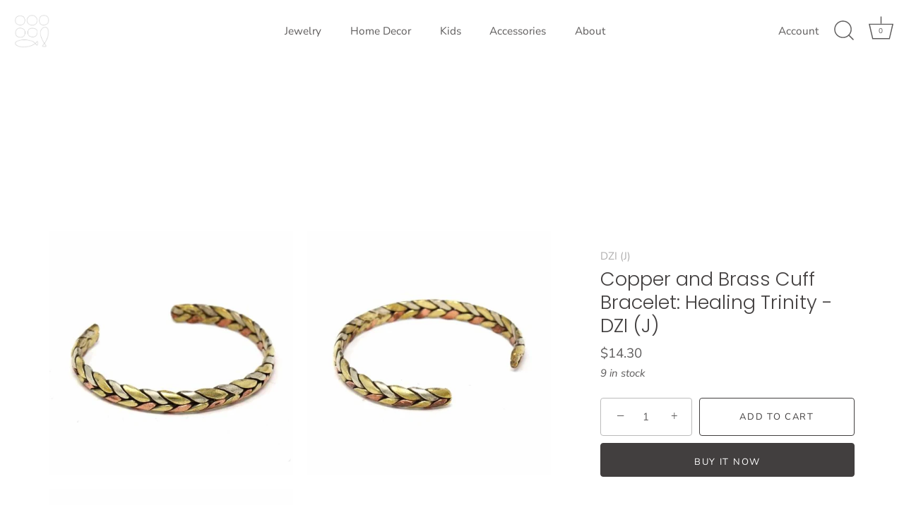

--- FILE ---
content_type: text/html; charset=utf-8
request_url: https://5loaves2fish.co/products/copper-and-brass-cuff-bracelet-healing-trinity-dzi-j
body_size: 23080
content:
<!doctype html>
<html class="no-js" lang="en">
<head>
  <!-- Showcase 5.0.4 -->

  <link rel="preload" href="//5loaves2fish.co/cdn/shop/t/10/assets/styles.css?v=57830766564911813401759332452" as="style">

  <meta charset="utf-8" />
<meta name="viewport" content="width=device-width,initial-scale=1.0" />
<meta http-equiv="X-UA-Compatible" content="IE=edge">

<link rel="preconnect" href="https://cdn.shopify.com" crossorigin>
<link rel="preconnect" href="https://fonts.shopify.com" crossorigin>
<link rel="preconnect" href="https://monorail-edge.shopifysvc.com"><link rel="preload" as="font" href="//5loaves2fish.co/cdn/fonts/nunito_sans/nunitosans_n4.0276fe080df0ca4e6a22d9cb55aed3ed5ba6b1da.woff2" type="font/woff2" crossorigin><link rel="preload" as="font" href="//5loaves2fish.co/cdn/fonts/nunito_sans/nunitosans_n7.25d963ed46da26098ebeab731e90d8802d989fa5.woff2" type="font/woff2" crossorigin><link rel="preload" as="font" href="//5loaves2fish.co/cdn/fonts/nunito_sans/nunitosans_i4.6e408730afac1484cf297c30b0e67c86d17fc586.woff2" type="font/woff2" crossorigin><link rel="preload" as="font" href="//5loaves2fish.co/cdn/fonts/nunito_sans/nunitosans_i7.8c1124729eec046a321e2424b2acf328c2c12139.woff2" type="font/woff2" crossorigin><link rel="preload" as="font" href="//5loaves2fish.co/cdn/fonts/nunito_sans/nunitosans_n4.0276fe080df0ca4e6a22d9cb55aed3ed5ba6b1da.woff2" type="font/woff2" crossorigin><link rel="preload" as="font" href="//5loaves2fish.co/cdn/fonts/poppins/poppins_n3.05f58335c3209cce17da4f1f1ab324ebe2982441.woff2" type="font/woff2" crossorigin><link rel="preload" as="font" href="//5loaves2fish.co/cdn/fonts/poppins/poppins_n6.aa29d4918bc243723d56b59572e18228ed0786f6.woff2" type="font/woff2" crossorigin><link rel="preload" href="//5loaves2fish.co/cdn/shop/t/10/assets/vendor.js?v=141854771668943704401636683502" as="script">
<link rel="preload" href="//5loaves2fish.co/cdn/shop/t/10/assets/theme.js?v=87465635729912776071636683501" as="script"><link rel="canonical" href="https://5loaves2fish.co/products/copper-and-brass-cuff-bracelet-healing-trinity-dzi-j" /><link rel="shortcut icon" href="//5loaves2fish.co/cdn/shop/files/Logo1gray_afc4e4a2-6531-41f6-9807-f7b33aa830ed.png?v=1614334294" type="image/png" /><meta name="description" content="Handmade from copper, brass and alloys each bracelet is uniquely handmade by skilled craftspeople in Nepal according to traditional methods handed down from multiple generations of family artisans. Measures 0.3 inches wide.">
<link rel="preload" as="font" href="//5loaves2fish.co/cdn/fonts/nunito_sans/nunitosans_n5.6fc0ed1feb3fc393c40619f180fc49c4d0aae0db.woff2" type="font/woff2" crossorigin><link rel="preload" as="font" href="//5loaves2fish.co/cdn/fonts/nunito_sans/nunitosans_n6.6e9464eba570101a53130c8130a9e17a8eb55c21.woff2" type="font/woff2" crossorigin><meta name="theme-color" content="#423f3f">

  <title>
    Copper and Brass Cuff Bracelet: Healing Trinity Handmade and Fair Trade &ndash; 5 loaves and 2 fish
  </title>

  <meta property="og:site_name" content="5 loaves and 2 fish">
<meta property="og:url" content="https://5loaves2fish.co/products/copper-and-brass-cuff-bracelet-healing-trinity-dzi-j">
<meta property="og:title" content="Copper and Brass Cuff Bracelet: Healing Trinity Handmade and Fair Trade">
<meta property="og:type" content="product">
<meta property="og:description" content="Handmade from copper, brass and alloys each bracelet is uniquely handmade by skilled craftspeople in Nepal according to traditional methods handed down from multiple generations of family artisans. Measures 0.3 inches wide."><meta property="og:image" content="http://5loaves2fish.co/cdn/shop/products/f86546ea-7bc7-49b0-b76e-055031d25711_1200x1200.jpg?v=1607301189">
  <meta property="og:image:secure_url" content="https://5loaves2fish.co/cdn/shop/products/f86546ea-7bc7-49b0-b76e-055031d25711_1200x1200.jpg?v=1607301189">
  <meta property="og:image:width" content="500">
  <meta property="og:image:height" content="500"><meta property="og:price:amount" content="14.30">
  <meta property="og:price:currency" content="USD"><meta name="twitter:card" content="summary_large_image">
<meta name="twitter:title" content="Copper and Brass Cuff Bracelet: Healing Trinity Handmade and Fair Trade">
<meta name="twitter:description" content="Handmade from copper, brass and alloys each bracelet is uniquely handmade by skilled craftspeople in Nepal according to traditional methods handed down from multiple generations of family artisans. Measures 0.3 inches wide.">


  <link href="//5loaves2fish.co/cdn/shop/t/10/assets/styles.css?v=57830766564911813401759332452" rel="stylesheet" type="text/css" media="all" />

  <script>window.performance && window.performance.mark && window.performance.mark('shopify.content_for_header.start');</script><meta id="shopify-digital-wallet" name="shopify-digital-wallet" content="/51524010167/digital_wallets/dialog">
<meta name="shopify-checkout-api-token" content="25f6f06751ca5c9a8260c081bccc1860">
<link rel="alternate" type="application/json+oembed" href="https://5loaves2fish.co/products/copper-and-brass-cuff-bracelet-healing-trinity-dzi-j.oembed">
<script async="async" src="/checkouts/internal/preloads.js?locale=en-US"></script>
<link rel="preconnect" href="https://shop.app" crossorigin="anonymous">
<script async="async" src="https://shop.app/checkouts/internal/preloads.js?locale=en-US&shop_id=51524010167" crossorigin="anonymous"></script>
<script id="apple-pay-shop-capabilities" type="application/json">{"shopId":51524010167,"countryCode":"US","currencyCode":"USD","merchantCapabilities":["supports3DS"],"merchantId":"gid:\/\/shopify\/Shop\/51524010167","merchantName":"5 loaves and 2 fish","requiredBillingContactFields":["postalAddress","email"],"requiredShippingContactFields":["postalAddress","email"],"shippingType":"shipping","supportedNetworks":["visa","masterCard","amex","discover","elo","jcb"],"total":{"type":"pending","label":"5 loaves and 2 fish","amount":"1.00"},"shopifyPaymentsEnabled":true,"supportsSubscriptions":true}</script>
<script id="shopify-features" type="application/json">{"accessToken":"25f6f06751ca5c9a8260c081bccc1860","betas":["rich-media-storefront-analytics"],"domain":"5loaves2fish.co","predictiveSearch":true,"shopId":51524010167,"locale":"en"}</script>
<script>var Shopify = Shopify || {};
Shopify.shop = "5-loaves-and-2-fish.myshopify.com";
Shopify.locale = "en";
Shopify.currency = {"active":"USD","rate":"1.0"};
Shopify.country = "US";
Shopify.theme = {"name":"Showcase","id":127627067575,"schema_name":"Showcase","schema_version":"5.0.4","theme_store_id":677,"role":"main"};
Shopify.theme.handle = "null";
Shopify.theme.style = {"id":null,"handle":null};
Shopify.cdnHost = "5loaves2fish.co/cdn";
Shopify.routes = Shopify.routes || {};
Shopify.routes.root = "/";</script>
<script type="module">!function(o){(o.Shopify=o.Shopify||{}).modules=!0}(window);</script>
<script>!function(o){function n(){var o=[];function n(){o.push(Array.prototype.slice.apply(arguments))}return n.q=o,n}var t=o.Shopify=o.Shopify||{};t.loadFeatures=n(),t.autoloadFeatures=n()}(window);</script>
<script>
  window.ShopifyPay = window.ShopifyPay || {};
  window.ShopifyPay.apiHost = "shop.app\/pay";
  window.ShopifyPay.redirectState = null;
</script>
<script id="shop-js-analytics" type="application/json">{"pageType":"product"}</script>
<script defer="defer" async type="module" src="//5loaves2fish.co/cdn/shopifycloud/shop-js/modules/v2/client.init-shop-cart-sync_D0dqhulL.en.esm.js"></script>
<script defer="defer" async type="module" src="//5loaves2fish.co/cdn/shopifycloud/shop-js/modules/v2/chunk.common_CpVO7qML.esm.js"></script>
<script type="module">
  await import("//5loaves2fish.co/cdn/shopifycloud/shop-js/modules/v2/client.init-shop-cart-sync_D0dqhulL.en.esm.js");
await import("//5loaves2fish.co/cdn/shopifycloud/shop-js/modules/v2/chunk.common_CpVO7qML.esm.js");

  window.Shopify.SignInWithShop?.initShopCartSync?.({"fedCMEnabled":true,"windoidEnabled":true});

</script>
<script>
  window.Shopify = window.Shopify || {};
  if (!window.Shopify.featureAssets) window.Shopify.featureAssets = {};
  window.Shopify.featureAssets['shop-js'] = {"shop-cart-sync":["modules/v2/client.shop-cart-sync_D9bwt38V.en.esm.js","modules/v2/chunk.common_CpVO7qML.esm.js"],"init-fed-cm":["modules/v2/client.init-fed-cm_BJ8NPuHe.en.esm.js","modules/v2/chunk.common_CpVO7qML.esm.js"],"init-shop-email-lookup-coordinator":["modules/v2/client.init-shop-email-lookup-coordinator_pVrP2-kG.en.esm.js","modules/v2/chunk.common_CpVO7qML.esm.js"],"shop-cash-offers":["modules/v2/client.shop-cash-offers_CNh7FWN-.en.esm.js","modules/v2/chunk.common_CpVO7qML.esm.js","modules/v2/chunk.modal_DKF6x0Jh.esm.js"],"init-shop-cart-sync":["modules/v2/client.init-shop-cart-sync_D0dqhulL.en.esm.js","modules/v2/chunk.common_CpVO7qML.esm.js"],"init-windoid":["modules/v2/client.init-windoid_DaoAelzT.en.esm.js","modules/v2/chunk.common_CpVO7qML.esm.js"],"shop-toast-manager":["modules/v2/client.shop-toast-manager_1DND8Tac.en.esm.js","modules/v2/chunk.common_CpVO7qML.esm.js"],"pay-button":["modules/v2/client.pay-button_CFeQi1r6.en.esm.js","modules/v2/chunk.common_CpVO7qML.esm.js"],"shop-button":["modules/v2/client.shop-button_Ca94MDdQ.en.esm.js","modules/v2/chunk.common_CpVO7qML.esm.js"],"shop-login-button":["modules/v2/client.shop-login-button_DPYNfp1Z.en.esm.js","modules/v2/chunk.common_CpVO7qML.esm.js","modules/v2/chunk.modal_DKF6x0Jh.esm.js"],"avatar":["modules/v2/client.avatar_BTnouDA3.en.esm.js"],"shop-follow-button":["modules/v2/client.shop-follow-button_BMKh4nJE.en.esm.js","modules/v2/chunk.common_CpVO7qML.esm.js","modules/v2/chunk.modal_DKF6x0Jh.esm.js"],"init-customer-accounts-sign-up":["modules/v2/client.init-customer-accounts-sign-up_CJXi5kRN.en.esm.js","modules/v2/client.shop-login-button_DPYNfp1Z.en.esm.js","modules/v2/chunk.common_CpVO7qML.esm.js","modules/v2/chunk.modal_DKF6x0Jh.esm.js"],"init-shop-for-new-customer-accounts":["modules/v2/client.init-shop-for-new-customer-accounts_BoBxkgWu.en.esm.js","modules/v2/client.shop-login-button_DPYNfp1Z.en.esm.js","modules/v2/chunk.common_CpVO7qML.esm.js","modules/v2/chunk.modal_DKF6x0Jh.esm.js"],"init-customer-accounts":["modules/v2/client.init-customer-accounts_DCuDTzpR.en.esm.js","modules/v2/client.shop-login-button_DPYNfp1Z.en.esm.js","modules/v2/chunk.common_CpVO7qML.esm.js","modules/v2/chunk.modal_DKF6x0Jh.esm.js"],"checkout-modal":["modules/v2/client.checkout-modal_U_3e4VxF.en.esm.js","modules/v2/chunk.common_CpVO7qML.esm.js","modules/v2/chunk.modal_DKF6x0Jh.esm.js"],"lead-capture":["modules/v2/client.lead-capture_DEgn0Z8u.en.esm.js","modules/v2/chunk.common_CpVO7qML.esm.js","modules/v2/chunk.modal_DKF6x0Jh.esm.js"],"shop-login":["modules/v2/client.shop-login_CoM5QKZ_.en.esm.js","modules/v2/chunk.common_CpVO7qML.esm.js","modules/v2/chunk.modal_DKF6x0Jh.esm.js"],"payment-terms":["modules/v2/client.payment-terms_BmrqWn8r.en.esm.js","modules/v2/chunk.common_CpVO7qML.esm.js","modules/v2/chunk.modal_DKF6x0Jh.esm.js"]};
</script>
<script id="__st">var __st={"a":51524010167,"offset":-21600,"reqid":"6a720cfd-4c88-4d48-bbfa-17f419c82d34-1764346191","pageurl":"5loaves2fish.co\/products\/copper-and-brass-cuff-bracelet-healing-trinity-dzi-j","u":"f1b9d4574353","p":"product","rtyp":"product","rid":6120237236407};</script>
<script>window.ShopifyPaypalV4VisibilityTracking = true;</script>
<script id="captcha-bootstrap">!function(){'use strict';const t='contact',e='account',n='new_comment',o=[[t,t],['blogs',n],['comments',n],[t,'customer']],c=[[e,'customer_login'],[e,'guest_login'],[e,'recover_customer_password'],[e,'create_customer']],r=t=>t.map((([t,e])=>`form[action*='/${t}']:not([data-nocaptcha='true']) input[name='form_type'][value='${e}']`)).join(','),a=t=>()=>t?[...document.querySelectorAll(t)].map((t=>t.form)):[];function s(){const t=[...o],e=r(t);return a(e)}const i='password',u='form_key',d=['recaptcha-v3-token','g-recaptcha-response','h-captcha-response',i],f=()=>{try{return window.sessionStorage}catch{return}},m='__shopify_v',_=t=>t.elements[u];function p(t,e,n=!1){try{const o=window.sessionStorage,c=JSON.parse(o.getItem(e)),{data:r}=function(t){const{data:e,action:n}=t;return t[m]||n?{data:e,action:n}:{data:t,action:n}}(c);for(const[e,n]of Object.entries(r))t.elements[e]&&(t.elements[e].value=n);n&&o.removeItem(e)}catch(o){console.error('form repopulation failed',{error:o})}}const l='form_type',E='cptcha';function T(t){t.dataset[E]=!0}const w=window,h=w.document,L='Shopify',v='ce_forms',y='captcha';let A=!1;((t,e)=>{const n=(g='f06e6c50-85a8-45c8-87d0-21a2b65856fe',I='https://cdn.shopify.com/shopifycloud/storefront-forms-hcaptcha/ce_storefront_forms_captcha_hcaptcha.v1.5.2.iife.js',D={infoText:'Protected by hCaptcha',privacyText:'Privacy',termsText:'Terms'},(t,e,n)=>{const o=w[L][v],c=o.bindForm;if(c)return c(t,g,e,D).then(n);var r;o.q.push([[t,g,e,D],n]),r=I,A||(h.body.append(Object.assign(h.createElement('script'),{id:'captcha-provider',async:!0,src:r})),A=!0)});var g,I,D;w[L]=w[L]||{},w[L][v]=w[L][v]||{},w[L][v].q=[],w[L][y]=w[L][y]||{},w[L][y].protect=function(t,e){n(t,void 0,e),T(t)},Object.freeze(w[L][y]),function(t,e,n,w,h,L){const[v,y,A,g]=function(t,e,n){const i=e?o:[],u=t?c:[],d=[...i,...u],f=r(d),m=r(i),_=r(d.filter((([t,e])=>n.includes(e))));return[a(f),a(m),a(_),s()]}(w,h,L),I=t=>{const e=t.target;return e instanceof HTMLFormElement?e:e&&e.form},D=t=>v().includes(t);t.addEventListener('submit',(t=>{const e=I(t);if(!e)return;const n=D(e)&&!e.dataset.hcaptchaBound&&!e.dataset.recaptchaBound,o=_(e),c=g().includes(e)&&(!o||!o.value);(n||c)&&t.preventDefault(),c&&!n&&(function(t){try{if(!f())return;!function(t){const e=f();if(!e)return;const n=_(t);if(!n)return;const o=n.value;o&&e.removeItem(o)}(t);const e=Array.from(Array(32),(()=>Math.random().toString(36)[2])).join('');!function(t,e){_(t)||t.append(Object.assign(document.createElement('input'),{type:'hidden',name:u})),t.elements[u].value=e}(t,e),function(t,e){const n=f();if(!n)return;const o=[...t.querySelectorAll(`input[type='${i}']`)].map((({name:t})=>t)),c=[...d,...o],r={};for(const[a,s]of new FormData(t).entries())c.includes(a)||(r[a]=s);n.setItem(e,JSON.stringify({[m]:1,action:t.action,data:r}))}(t,e)}catch(e){console.error('failed to persist form',e)}}(e),e.submit())}));const S=(t,e)=>{t&&!t.dataset[E]&&(n(t,e.some((e=>e===t))),T(t))};for(const o of['focusin','change'])t.addEventListener(o,(t=>{const e=I(t);D(e)&&S(e,y())}));const B=e.get('form_key'),M=e.get(l),P=B&&M;t.addEventListener('DOMContentLoaded',(()=>{const t=y();if(P)for(const e of t)e.elements[l].value===M&&p(e,B);[...new Set([...A(),...v().filter((t=>'true'===t.dataset.shopifyCaptcha))])].forEach((e=>S(e,t)))}))}(h,new URLSearchParams(w.location.search),n,t,e,['guest_login'])})(!0,!0)}();</script>
<script integrity="sha256-52AcMU7V7pcBOXWImdc/TAGTFKeNjmkeM1Pvks/DTgc=" data-source-attribution="shopify.loadfeatures" defer="defer" src="//5loaves2fish.co/cdn/shopifycloud/storefront/assets/storefront/load_feature-81c60534.js" crossorigin="anonymous"></script>
<script crossorigin="anonymous" defer="defer" src="//5loaves2fish.co/cdn/shopifycloud/storefront/assets/shopify_pay/storefront-65b4c6d7.js?v=20250812"></script>
<script data-source-attribution="shopify.dynamic_checkout.dynamic.init">var Shopify=Shopify||{};Shopify.PaymentButton=Shopify.PaymentButton||{isStorefrontPortableWallets:!0,init:function(){window.Shopify.PaymentButton.init=function(){};var t=document.createElement("script");t.src="https://5loaves2fish.co/cdn/shopifycloud/portable-wallets/latest/portable-wallets.en.js",t.type="module",document.head.appendChild(t)}};
</script>
<script data-source-attribution="shopify.dynamic_checkout.buyer_consent">
  function portableWalletsHideBuyerConsent(e){var t=document.getElementById("shopify-buyer-consent"),n=document.getElementById("shopify-subscription-policy-button");t&&n&&(t.classList.add("hidden"),t.setAttribute("aria-hidden","true"),n.removeEventListener("click",e))}function portableWalletsShowBuyerConsent(e){var t=document.getElementById("shopify-buyer-consent"),n=document.getElementById("shopify-subscription-policy-button");t&&n&&(t.classList.remove("hidden"),t.removeAttribute("aria-hidden"),n.addEventListener("click",e))}window.Shopify?.PaymentButton&&(window.Shopify.PaymentButton.hideBuyerConsent=portableWalletsHideBuyerConsent,window.Shopify.PaymentButton.showBuyerConsent=portableWalletsShowBuyerConsent);
</script>
<script>
  function portableWalletsCleanup(e){e&&e.src&&console.error("Failed to load portable wallets script "+e.src);var t=document.querySelectorAll("shopify-accelerated-checkout .shopify-payment-button__skeleton, shopify-accelerated-checkout-cart .wallet-cart-button__skeleton"),e=document.getElementById("shopify-buyer-consent");for(let e=0;e<t.length;e++)t[e].remove();e&&e.remove()}function portableWalletsNotLoadedAsModule(e){e instanceof ErrorEvent&&"string"==typeof e.message&&e.message.includes("import.meta")&&"string"==typeof e.filename&&e.filename.includes("portable-wallets")&&(window.removeEventListener("error",portableWalletsNotLoadedAsModule),window.Shopify.PaymentButton.failedToLoad=e,"loading"===document.readyState?document.addEventListener("DOMContentLoaded",window.Shopify.PaymentButton.init):window.Shopify.PaymentButton.init())}window.addEventListener("error",portableWalletsNotLoadedAsModule);
</script>

<script type="module" src="https://5loaves2fish.co/cdn/shopifycloud/portable-wallets/latest/portable-wallets.en.js" onError="portableWalletsCleanup(this)" crossorigin="anonymous"></script>
<script nomodule>
  document.addEventListener("DOMContentLoaded", portableWalletsCleanup);
</script>

<link id="shopify-accelerated-checkout-styles" rel="stylesheet" media="screen" href="https://5loaves2fish.co/cdn/shopifycloud/portable-wallets/latest/accelerated-checkout-backwards-compat.css" crossorigin="anonymous">
<style id="shopify-accelerated-checkout-cart">
        #shopify-buyer-consent {
  margin-top: 1em;
  display: inline-block;
  width: 100%;
}

#shopify-buyer-consent.hidden {
  display: none;
}

#shopify-subscription-policy-button {
  background: none;
  border: none;
  padding: 0;
  text-decoration: underline;
  font-size: inherit;
  cursor: pointer;
}

#shopify-subscription-policy-button::before {
  box-shadow: none;
}

      </style>

<script>window.performance && window.performance.mark && window.performance.mark('shopify.content_for_header.end');</script>

  <script>
    document.documentElement.className = document.documentElement.className.replace('no-js', 'js');
    window.theme = window.theme || {};
    theme.money_format = "${{amount}}";
    theme.money_container = '.theme-money';
    theme.strings = {
      previous: "Previous",
      next: "Next",
      close: "Close",
      addressError: "Error looking up that address",
      addressNoResults: "No results for that address",
      addressQueryLimit: "You have exceeded the Google API usage limit. Consider upgrading to a \u003ca href=\"https:\/\/developers.google.com\/maps\/premium\/usage-limits\"\u003ePremium Plan\u003c\/a\u003e.",
      authError: "There was a problem authenticating your Google Maps API Key.",
      back: "Back",
      cartConfirmation: "You must agree to the terms and conditions before continuing.",
      loadMore: "Load more",
      infiniteScrollNoMore: "No more results",
      priceNonExistent: "Unavailable",
      buttonDefault: "Add to Cart",
      buttonPreorder: "Pre-order",
      buttonNoStock: "Out of stock",
      buttonNoVariant: "Unavailable",
      variantNoStock: "Sold out",
      unitPriceSeparator: " \/ ",
      colorBoxPrevious: "Previous",
      colorBoxNext: "Next",
      colorBoxClose: "Close",
      navigateHome: "Home",
      productAddingToCart: "Adding",
      productAddedToCart: "Added to cart",
      popupWasAdded: "was added to your cart",
      popupCheckout: "Checkout",
      popupContinueShopping: "Continue shopping",
      onlyXLeft: "[[ quantity ]] in stock",
      priceSoldOut: "Sold Out",
      loading: "Loading...",
      viewCart: "View cart",
      page: "Page {{ page }}",
      imageSlider: "Image slider",
      clearAll: "Clear all"
    };
    theme.routes = {
      root_url: '/',
      cart_url: '/cart',
      cart_add_url: '/cart/add',
      checkout: '/checkout'
    };
    theme.settings = {
      productImageParallax: true,
      animationEnabledDesktop: true,
      animationEnabledMobile: false
    };

    theme.checkViewportFillers = function(){
      var toggleState = false;
      var elPageContent = document.getElementById('page-content');
      if(elPageContent) {
        var elOverlapSection = elPageContent.querySelector('.header-overlap-section');
        if (elOverlapSection) {
          var padding = parseInt(getComputedStyle(elPageContent).getPropertyValue('padding-top'));
          toggleState = ((Math.round(elOverlapSection.offsetTop) - padding) === 0);
        }
      }
      if(toggleState) {
        document.getElementsByTagName('body')[0].classList.add('header-section-overlap');
      } else {
        document.getElementsByTagName('body')[0].classList.remove('header-section-overlap');
      }
    };

    theme.assessAltLogo = function(){
      var elsOverlappers = document.querySelectorAll('.needs-alt-logo');
      var useAltLogo = false;
      if(elsOverlappers.length) {
        var elSiteControl = document.querySelector('#site-control');
        var elSiteControlInner = document.querySelector('#site-control .site-control__inner');
        var headerMid = elSiteControlInner.offsetTop + elSiteControl.offsetTop + elSiteControlInner.offsetHeight / 2;
        Array.prototype.forEach.call(elsOverlappers, function(el, i){
          var thisTop = el.getBoundingClientRect().top;
          var thisBottom = thisTop + el.offsetHeight;
          if(headerMid > thisTop && headerMid < thisBottom) {
            useAltLogo = true;
            return false;
          }
        });
      }
      if(useAltLogo) {
        document.getElementsByTagName('body')[0].classList.add('use-alt-logo');
      } else {
        document.getElementsByTagName('body')[0].classList.remove('use-alt-logo');
      }
    };
  </script>

<link href="https://monorail-edge.shopifysvc.com" rel="dns-prefetch">
<script>(function(){if ("sendBeacon" in navigator && "performance" in window) {try {var session_token_from_headers = performance.getEntriesByType('navigation')[0].serverTiming.find(x => x.name == '_s').description;} catch {var session_token_from_headers = undefined;}var session_cookie_matches = document.cookie.match(/_shopify_s=([^;]*)/);var session_token_from_cookie = session_cookie_matches && session_cookie_matches.length === 2 ? session_cookie_matches[1] : "";var session_token = session_token_from_headers || session_token_from_cookie || "";function handle_abandonment_event(e) {var entries = performance.getEntries().filter(function(entry) {return /monorail-edge.shopifysvc.com/.test(entry.name);});if (!window.abandonment_tracked && entries.length === 0) {window.abandonment_tracked = true;var currentMs = Date.now();var navigation_start = performance.timing.navigationStart;var payload = {shop_id: 51524010167,url: window.location.href,navigation_start,duration: currentMs - navigation_start,session_token,page_type: "product"};window.navigator.sendBeacon("https://monorail-edge.shopifysvc.com/v1/produce", JSON.stringify({schema_id: "online_store_buyer_site_abandonment/1.1",payload: payload,metadata: {event_created_at_ms: currentMs,event_sent_at_ms: currentMs}}));}}window.addEventListener('pagehide', handle_abandonment_event);}}());</script>
<script id="web-pixels-manager-setup">(function e(e,d,r,n,o){if(void 0===o&&(o={}),!Boolean(null===(a=null===(i=window.Shopify)||void 0===i?void 0:i.analytics)||void 0===a?void 0:a.replayQueue)){var i,a;window.Shopify=window.Shopify||{};var t=window.Shopify;t.analytics=t.analytics||{};var s=t.analytics;s.replayQueue=[],s.publish=function(e,d,r){return s.replayQueue.push([e,d,r]),!0};try{self.performance.mark("wpm:start")}catch(e){}var l=function(){var e={modern:/Edge?\/(1{2}[4-9]|1[2-9]\d|[2-9]\d{2}|\d{4,})\.\d+(\.\d+|)|Firefox\/(1{2}[4-9]|1[2-9]\d|[2-9]\d{2}|\d{4,})\.\d+(\.\d+|)|Chrom(ium|e)\/(9{2}|\d{3,})\.\d+(\.\d+|)|(Maci|X1{2}).+ Version\/(15\.\d+|(1[6-9]|[2-9]\d|\d{3,})\.\d+)([,.]\d+|)( \(\w+\)|)( Mobile\/\w+|) Safari\/|Chrome.+OPR\/(9{2}|\d{3,})\.\d+\.\d+|(CPU[ +]OS|iPhone[ +]OS|CPU[ +]iPhone|CPU IPhone OS|CPU iPad OS)[ +]+(15[._]\d+|(1[6-9]|[2-9]\d|\d{3,})[._]\d+)([._]\d+|)|Android:?[ /-](13[3-9]|1[4-9]\d|[2-9]\d{2}|\d{4,})(\.\d+|)(\.\d+|)|Android.+Firefox\/(13[5-9]|1[4-9]\d|[2-9]\d{2}|\d{4,})\.\d+(\.\d+|)|Android.+Chrom(ium|e)\/(13[3-9]|1[4-9]\d|[2-9]\d{2}|\d{4,})\.\d+(\.\d+|)|SamsungBrowser\/([2-9]\d|\d{3,})\.\d+/,legacy:/Edge?\/(1[6-9]|[2-9]\d|\d{3,})\.\d+(\.\d+|)|Firefox\/(5[4-9]|[6-9]\d|\d{3,})\.\d+(\.\d+|)|Chrom(ium|e)\/(5[1-9]|[6-9]\d|\d{3,})\.\d+(\.\d+|)([\d.]+$|.*Safari\/(?![\d.]+ Edge\/[\d.]+$))|(Maci|X1{2}).+ Version\/(10\.\d+|(1[1-9]|[2-9]\d|\d{3,})\.\d+)([,.]\d+|)( \(\w+\)|)( Mobile\/\w+|) Safari\/|Chrome.+OPR\/(3[89]|[4-9]\d|\d{3,})\.\d+\.\d+|(CPU[ +]OS|iPhone[ +]OS|CPU[ +]iPhone|CPU IPhone OS|CPU iPad OS)[ +]+(10[._]\d+|(1[1-9]|[2-9]\d|\d{3,})[._]\d+)([._]\d+|)|Android:?[ /-](13[3-9]|1[4-9]\d|[2-9]\d{2}|\d{4,})(\.\d+|)(\.\d+|)|Mobile Safari.+OPR\/([89]\d|\d{3,})\.\d+\.\d+|Android.+Firefox\/(13[5-9]|1[4-9]\d|[2-9]\d{2}|\d{4,})\.\d+(\.\d+|)|Android.+Chrom(ium|e)\/(13[3-9]|1[4-9]\d|[2-9]\d{2}|\d{4,})\.\d+(\.\d+|)|Android.+(UC? ?Browser|UCWEB|U3)[ /]?(15\.([5-9]|\d{2,})|(1[6-9]|[2-9]\d|\d{3,})\.\d+)\.\d+|SamsungBrowser\/(5\.\d+|([6-9]|\d{2,})\.\d+)|Android.+MQ{2}Browser\/(14(\.(9|\d{2,})|)|(1[5-9]|[2-9]\d|\d{3,})(\.\d+|))(\.\d+|)|K[Aa][Ii]OS\/(3\.\d+|([4-9]|\d{2,})\.\d+)(\.\d+|)/},d=e.modern,r=e.legacy,n=navigator.userAgent;return n.match(d)?"modern":n.match(r)?"legacy":"unknown"}(),u="modern"===l?"modern":"legacy",c=(null!=n?n:{modern:"",legacy:""})[u],f=function(e){return[e.baseUrl,"/wpm","/b",e.hashVersion,"modern"===e.buildTarget?"m":"l",".js"].join("")}({baseUrl:d,hashVersion:r,buildTarget:u}),m=function(e){var d=e.version,r=e.bundleTarget,n=e.surface,o=e.pageUrl,i=e.monorailEndpoint;return{emit:function(e){var a=e.status,t=e.errorMsg,s=(new Date).getTime(),l=JSON.stringify({metadata:{event_sent_at_ms:s},events:[{schema_id:"web_pixels_manager_load/3.1",payload:{version:d,bundle_target:r,page_url:o,status:a,surface:n,error_msg:t},metadata:{event_created_at_ms:s}}]});if(!i)return console&&console.warn&&console.warn("[Web Pixels Manager] No Monorail endpoint provided, skipping logging."),!1;try{return self.navigator.sendBeacon.bind(self.navigator)(i,l)}catch(e){}var u=new XMLHttpRequest;try{return u.open("POST",i,!0),u.setRequestHeader("Content-Type","text/plain"),u.send(l),!0}catch(e){return console&&console.warn&&console.warn("[Web Pixels Manager] Got an unhandled error while logging to Monorail."),!1}}}}({version:r,bundleTarget:l,surface:e.surface,pageUrl:self.location.href,monorailEndpoint:e.monorailEndpoint});try{o.browserTarget=l,function(e){var d=e.src,r=e.async,n=void 0===r||r,o=e.onload,i=e.onerror,a=e.sri,t=e.scriptDataAttributes,s=void 0===t?{}:t,l=document.createElement("script"),u=document.querySelector("head"),c=document.querySelector("body");if(l.async=n,l.src=d,a&&(l.integrity=a,l.crossOrigin="anonymous"),s)for(var f in s)if(Object.prototype.hasOwnProperty.call(s,f))try{l.dataset[f]=s[f]}catch(e){}if(o&&l.addEventListener("load",o),i&&l.addEventListener("error",i),u)u.appendChild(l);else{if(!c)throw new Error("Did not find a head or body element to append the script");c.appendChild(l)}}({src:f,async:!0,onload:function(){if(!function(){var e,d;return Boolean(null===(d=null===(e=window.Shopify)||void 0===e?void 0:e.analytics)||void 0===d?void 0:d.initialized)}()){var d=window.webPixelsManager.init(e)||void 0;if(d){var r=window.Shopify.analytics;r.replayQueue.forEach((function(e){var r=e[0],n=e[1],o=e[2];d.publishCustomEvent(r,n,o)})),r.replayQueue=[],r.publish=d.publishCustomEvent,r.visitor=d.visitor,r.initialized=!0}}},onerror:function(){return m.emit({status:"failed",errorMsg:"".concat(f," has failed to load")})},sri:function(e){var d=/^sha384-[A-Za-z0-9+/=]+$/;return"string"==typeof e&&d.test(e)}(c)?c:"",scriptDataAttributes:o}),m.emit({status:"loading"})}catch(e){m.emit({status:"failed",errorMsg:(null==e?void 0:e.message)||"Unknown error"})}}})({shopId: 51524010167,storefrontBaseUrl: "https://5loaves2fish.co",extensionsBaseUrl: "https://extensions.shopifycdn.com/cdn/shopifycloud/web-pixels-manager",monorailEndpoint: "https://monorail-edge.shopifysvc.com/unstable/produce_batch",surface: "storefront-renderer",enabledBetaFlags: ["2dca8a86"],webPixelsConfigList: [{"id":"shopify-app-pixel","configuration":"{}","eventPayloadVersion":"v1","runtimeContext":"STRICT","scriptVersion":"0450","apiClientId":"shopify-pixel","type":"APP","privacyPurposes":["ANALYTICS","MARKETING"]},{"id":"shopify-custom-pixel","eventPayloadVersion":"v1","runtimeContext":"LAX","scriptVersion":"0450","apiClientId":"shopify-pixel","type":"CUSTOM","privacyPurposes":["ANALYTICS","MARKETING"]}],isMerchantRequest: false,initData: {"shop":{"name":"5 loaves and 2 fish","paymentSettings":{"currencyCode":"USD"},"myshopifyDomain":"5-loaves-and-2-fish.myshopify.com","countryCode":"US","storefrontUrl":"https:\/\/5loaves2fish.co"},"customer":null,"cart":null,"checkout":null,"productVariants":[{"price":{"amount":14.3,"currencyCode":"USD"},"product":{"title":"Copper and Brass Cuff Bracelet: Healing Trinity - DZI (J)","vendor":"DZI (J)","id":"6120237236407","untranslatedTitle":"Copper and Brass Cuff Bracelet: Healing Trinity - DZI (J)","url":"\/products\/copper-and-brass-cuff-bracelet-healing-trinity-dzi-j","type":"Bracelet"},"id":"37706332995767","image":{"src":"\/\/5loaves2fish.co\/cdn\/shop\/products\/f86546ea-7bc7-49b0-b76e-055031d25711.jpg?v=1607301189"},"sku":"DZI314117000","title":"Default Title","untranslatedTitle":"Default Title"}],"purchasingCompany":null},},"https://5loaves2fish.co/cdn","ae1676cfwd2530674p4253c800m34e853cb",{"modern":"","legacy":""},{"shopId":"51524010167","storefrontBaseUrl":"https:\/\/5loaves2fish.co","extensionBaseUrl":"https:\/\/extensions.shopifycdn.com\/cdn\/shopifycloud\/web-pixels-manager","surface":"storefront-renderer","enabledBetaFlags":"[\"2dca8a86\"]","isMerchantRequest":"false","hashVersion":"ae1676cfwd2530674p4253c800m34e853cb","publish":"custom","events":"[[\"page_viewed\",{}],[\"product_viewed\",{\"productVariant\":{\"price\":{\"amount\":14.3,\"currencyCode\":\"USD\"},\"product\":{\"title\":\"Copper and Brass Cuff Bracelet: Healing Trinity - DZI (J)\",\"vendor\":\"DZI (J)\",\"id\":\"6120237236407\",\"untranslatedTitle\":\"Copper and Brass Cuff Bracelet: Healing Trinity - DZI (J)\",\"url\":\"\/products\/copper-and-brass-cuff-bracelet-healing-trinity-dzi-j\",\"type\":\"Bracelet\"},\"id\":\"37706332995767\",\"image\":{\"src\":\"\/\/5loaves2fish.co\/cdn\/shop\/products\/f86546ea-7bc7-49b0-b76e-055031d25711.jpg?v=1607301189\"},\"sku\":\"DZI314117000\",\"title\":\"Default Title\",\"untranslatedTitle\":\"Default Title\"}}]]"});</script><script>
  window.ShopifyAnalytics = window.ShopifyAnalytics || {};
  window.ShopifyAnalytics.meta = window.ShopifyAnalytics.meta || {};
  window.ShopifyAnalytics.meta.currency = 'USD';
  var meta = {"product":{"id":6120237236407,"gid":"gid:\/\/shopify\/Product\/6120237236407","vendor":"DZI (J)","type":"Bracelet","variants":[{"id":37706332995767,"price":1430,"name":"Copper and Brass Cuff Bracelet: Healing Trinity - DZI (J)","public_title":null,"sku":"DZI314117000"}],"remote":false},"page":{"pageType":"product","resourceType":"product","resourceId":6120237236407}};
  for (var attr in meta) {
    window.ShopifyAnalytics.meta[attr] = meta[attr];
  }
</script>
<script class="analytics">
  (function () {
    var customDocumentWrite = function(content) {
      var jquery = null;

      if (window.jQuery) {
        jquery = window.jQuery;
      } else if (window.Checkout && window.Checkout.$) {
        jquery = window.Checkout.$;
      }

      if (jquery) {
        jquery('body').append(content);
      }
    };

    var hasLoggedConversion = function(token) {
      if (token) {
        return document.cookie.indexOf('loggedConversion=' + token) !== -1;
      }
      return false;
    }

    var setCookieIfConversion = function(token) {
      if (token) {
        var twoMonthsFromNow = new Date(Date.now());
        twoMonthsFromNow.setMonth(twoMonthsFromNow.getMonth() + 2);

        document.cookie = 'loggedConversion=' + token + '; expires=' + twoMonthsFromNow;
      }
    }

    var trekkie = window.ShopifyAnalytics.lib = window.trekkie = window.trekkie || [];
    if (trekkie.integrations) {
      return;
    }
    trekkie.methods = [
      'identify',
      'page',
      'ready',
      'track',
      'trackForm',
      'trackLink'
    ];
    trekkie.factory = function(method) {
      return function() {
        var args = Array.prototype.slice.call(arguments);
        args.unshift(method);
        trekkie.push(args);
        return trekkie;
      };
    };
    for (var i = 0; i < trekkie.methods.length; i++) {
      var key = trekkie.methods[i];
      trekkie[key] = trekkie.factory(key);
    }
    trekkie.load = function(config) {
      trekkie.config = config || {};
      trekkie.config.initialDocumentCookie = document.cookie;
      var first = document.getElementsByTagName('script')[0];
      var script = document.createElement('script');
      script.type = 'text/javascript';
      script.onerror = function(e) {
        var scriptFallback = document.createElement('script');
        scriptFallback.type = 'text/javascript';
        scriptFallback.onerror = function(error) {
                var Monorail = {
      produce: function produce(monorailDomain, schemaId, payload) {
        var currentMs = new Date().getTime();
        var event = {
          schema_id: schemaId,
          payload: payload,
          metadata: {
            event_created_at_ms: currentMs,
            event_sent_at_ms: currentMs
          }
        };
        return Monorail.sendRequest("https://" + monorailDomain + "/v1/produce", JSON.stringify(event));
      },
      sendRequest: function sendRequest(endpointUrl, payload) {
        // Try the sendBeacon API
        if (window && window.navigator && typeof window.navigator.sendBeacon === 'function' && typeof window.Blob === 'function' && !Monorail.isIos12()) {
          var blobData = new window.Blob([payload], {
            type: 'text/plain'
          });

          if (window.navigator.sendBeacon(endpointUrl, blobData)) {
            return true;
          } // sendBeacon was not successful

        } // XHR beacon

        var xhr = new XMLHttpRequest();

        try {
          xhr.open('POST', endpointUrl);
          xhr.setRequestHeader('Content-Type', 'text/plain');
          xhr.send(payload);
        } catch (e) {
          console.log(e);
        }

        return false;
      },
      isIos12: function isIos12() {
        return window.navigator.userAgent.lastIndexOf('iPhone; CPU iPhone OS 12_') !== -1 || window.navigator.userAgent.lastIndexOf('iPad; CPU OS 12_') !== -1;
      }
    };
    Monorail.produce('monorail-edge.shopifysvc.com',
      'trekkie_storefront_load_errors/1.1',
      {shop_id: 51524010167,
      theme_id: 127627067575,
      app_name: "storefront",
      context_url: window.location.href,
      source_url: "//5loaves2fish.co/cdn/s/trekkie.storefront.3c703df509f0f96f3237c9daa54e2777acf1a1dd.min.js"});

        };
        scriptFallback.async = true;
        scriptFallback.src = '//5loaves2fish.co/cdn/s/trekkie.storefront.3c703df509f0f96f3237c9daa54e2777acf1a1dd.min.js';
        first.parentNode.insertBefore(scriptFallback, first);
      };
      script.async = true;
      script.src = '//5loaves2fish.co/cdn/s/trekkie.storefront.3c703df509f0f96f3237c9daa54e2777acf1a1dd.min.js';
      first.parentNode.insertBefore(script, first);
    };
    trekkie.load(
      {"Trekkie":{"appName":"storefront","development":false,"defaultAttributes":{"shopId":51524010167,"isMerchantRequest":null,"themeId":127627067575,"themeCityHash":"13620499686549355948","contentLanguage":"en","currency":"USD","eventMetadataId":"0f970ccb-d5c6-4b45-af67-71ab9cad482e"},"isServerSideCookieWritingEnabled":true,"monorailRegion":"shop_domain","enabledBetaFlags":["f0df213a"]},"Session Attribution":{},"S2S":{"facebookCapiEnabled":false,"source":"trekkie-storefront-renderer","apiClientId":580111}}
    );

    var loaded = false;
    trekkie.ready(function() {
      if (loaded) return;
      loaded = true;

      window.ShopifyAnalytics.lib = window.trekkie;

      var originalDocumentWrite = document.write;
      document.write = customDocumentWrite;
      try { window.ShopifyAnalytics.merchantGoogleAnalytics.call(this); } catch(error) {};
      document.write = originalDocumentWrite;

      window.ShopifyAnalytics.lib.page(null,{"pageType":"product","resourceType":"product","resourceId":6120237236407,"shopifyEmitted":true});

      var match = window.location.pathname.match(/checkouts\/(.+)\/(thank_you|post_purchase)/)
      var token = match? match[1]: undefined;
      if (!hasLoggedConversion(token)) {
        setCookieIfConversion(token);
        window.ShopifyAnalytics.lib.track("Viewed Product",{"currency":"USD","variantId":37706332995767,"productId":6120237236407,"productGid":"gid:\/\/shopify\/Product\/6120237236407","name":"Copper and Brass Cuff Bracelet: Healing Trinity - DZI (J)","price":"14.30","sku":"DZI314117000","brand":"DZI (J)","variant":null,"category":"Bracelet","nonInteraction":true,"remote":false},undefined,undefined,{"shopifyEmitted":true});
      window.ShopifyAnalytics.lib.track("monorail:\/\/trekkie_storefront_viewed_product\/1.1",{"currency":"USD","variantId":37706332995767,"productId":6120237236407,"productGid":"gid:\/\/shopify\/Product\/6120237236407","name":"Copper and Brass Cuff Bracelet: Healing Trinity - DZI (J)","price":"14.30","sku":"DZI314117000","brand":"DZI (J)","variant":null,"category":"Bracelet","nonInteraction":true,"remote":false,"referer":"https:\/\/5loaves2fish.co\/products\/copper-and-brass-cuff-bracelet-healing-trinity-dzi-j"});
      }
    });


        var eventsListenerScript = document.createElement('script');
        eventsListenerScript.async = true;
        eventsListenerScript.src = "//5loaves2fish.co/cdn/shopifycloud/storefront/assets/shop_events_listener-3da45d37.js";
        document.getElementsByTagName('head')[0].appendChild(eventsListenerScript);

})();</script>
<script
  defer
  src="https://5loaves2fish.co/cdn/shopifycloud/perf-kit/shopify-perf-kit-2.1.2.min.js"
  data-application="storefront-renderer"
  data-shop-id="51524010167"
  data-render-region="gcp-us-central1"
  data-page-type="product"
  data-theme-instance-id="127627067575"
  data-theme-name="Showcase"
  data-theme-version="5.0.4"
  data-monorail-region="shop_domain"
  data-resource-timing-sampling-rate="10"
  data-shs="true"
  data-shs-beacon="true"
  data-shs-export-with-fetch="true"
  data-shs-logs-sample-rate="1"
></script>
</head>

<body id="page-copper-and-brass-cuff-bracelet-healing-trinity-handmade-and-fair-trade" class="page-copper-and-brass-cuff-bracelet-healing-trinity-handmade-and-fair-trade template-product">
  

  
    <script>
      if ('IntersectionObserver' in window) {
        document.body.classList.add("cc-animate-enabled");
      }
    </script>
  

  <a class="skip-link visually-hidden" href="#page-content">Skip to content</a>

  <div id="shopify-section-header" class="shopify-section"><style type="text/css">
  
    .logo img { width: 50px; }
    @media(min-width:768px){
    .logo img { width: 50px; }
    }
  

  .cc-announcement {
    
      font-size: 15px;
    
  }

  @media (min-width: 768px) {
    .cc-announcement {
      font-size: 15px;
    }
  }
</style>


<form action="/cart" method="post" id="cc-checkout-form">
</form>


  

  
<div data-section-type="header" itemscope itemtype="http://schema.org/Organization">
    <div id="site-control" class="site-control inline icons
      nav-inline-desktop
      
      fixed
      
      
      alt-logo-when-active
      
      "
      data-cc-animate
      data-opacity="opaque_on_scroll"
      data-positioning="sticky"
    >
      

      <div class="links site-control__inner">
        <a class="menu" href="#page-menu" aria-controls="page-menu" data-modal-nav-toggle aria-label="Menu">
          <span class="icon-menu">
  <span class="icon-menu__bar icon-menu__bar-1"></span>
  <span class="icon-menu__bar icon-menu__bar-2"></span>
  <span class="icon-menu__bar icon-menu__bar-3"></span>
</span>

          <span class="text-link">Menu</span>
        </a>

        
  <a data-cc-animate-click data-cc-animate class="logo " href="/"
     itemprop="url">

    

    <meta itemprop="name" content="5 loaves and 2 fish">
    
      
      
      <img src="//5loaves2fish.co/cdn/shop/files/Logo1grey2tranparent3_500x.png?v=1614334256" alt="5 loaves and 2 fish" itemprop="logo"
           width="545" height="518"/>

      
    

    
  </a>
  

        
      <div class="site-control__inline-links">
        <div class="nav-row multi-level-nav reveal-on-hover" role="navigation" aria-label="Primary navigation">
          <div class="tier-1">
            <ul>
              
<li class="">
                  <a data-cc-animate-click href="/collections/jewerly" class=" " >
                    Jewelry
                  </a>

                  
                </li>
              
<li class="">
                  <a data-cc-animate-click href="/collections/home-decor" class=" " >
                    Home Decor
                  </a>

                  
                </li>
              
<li class="">
                  <a data-cc-animate-click href="/collections/kids" class=" " >
                    Kids
                  </a>

                  
                </li>
              
<li class="">
                  <a data-cc-animate-click href="/collections/accessories" class=" " >
                    Accessories
                  </a>

                  
                </li>
              
<li class="">
                  <a data-cc-animate-click href="/pages/about" class=" " >
                    About
                  </a>

                  
                </li>
              
            </ul>
          </div>
        </div>
      </div>
    


        <div class="nav-right-side">
          
            
          

          
            <a data-cc-animate-click href="/account" class="nav-account">
              Account
            </a>
          

          <a class="cart nav-search"
             href="/search"
             aria-label="Search"
             data-modal-toggle="#search-modal">
            <svg viewBox="0 0 30 30" version="1.1" xmlns="http://www.w3.org/2000/svg">
  <title>Search</title>
  <g stroke="none" stroke-width="1.5" fill="none" fill-rule="evenodd" stroke-linecap="round" stroke-linejoin="round">
    <g transform="translate(-1335.000000, -30.000000)" stroke="currentColor">
      <g transform="translate(1336.000000, 31.000000)">
        <circle cx="12" cy="12" r="12"></circle>
        <line x1="27" y1="27" x2="20.475" y2="20.475" id="Path"></line>
      </g>
    </g>
  </g>
</svg>

            <span class="text-link">Search</span>
          </a>

          <a data-cc-animate-click class="cart cart-icon--basket1" href="/cart" aria-label="Cart">
            
              <svg xmlns="http://www.w3.org/2000/svg" viewBox="0 0 23.96 22">
    <title>Cart</title>
    <g data-name="Layer 2">
        <g data-name="Layer 1">
            <path d="M22.7,8l-3,13H4.3l-3-13H22.7M24,7H0L3.51,22H20.45L24,7Z"/>
            <rect x="11.48" width="1" height="7"/>
        </g>
    </g>
</svg>

            
            <div>0</div>
            <span class="text-link">Cart </span>
          </a>
        </div>
      </div>
    </div>

    <nav id="page-menu" class="theme-modal nav-uses-modal">
      <div class="inner">
        <a href="#" class="no-js-only">Close navigation</a>

        <div class="nav-container">
          <div class="nav-body container growth-area" data-root-nav="true">
            <div class="nav main-nav" role="navigation" aria-label="Primary">
              <ul>
                
                <li class=" ">
                  <a href="/collections/jewerly" data-cc-animate-click>
                    <span>Jewelry</span>
                  </a>

                  
                </li>
                
                <li class=" ">
                  <a href="/collections/home-decor" data-cc-animate-click>
                    <span>Home Decor</span>
                  </a>

                  
                </li>
                
                <li class=" ">
                  <a href="/collections/kids" data-cc-animate-click>
                    <span>Kids</span>
                  </a>

                  
                </li>
                
                <li class=" ">
                  <a href="/collections/accessories" data-cc-animate-click>
                    <span>Accessories</span>
                  </a>

                  
                </li>
                
                <li class=" ">
                  <a href="/pages/about" data-cc-animate-click>
                    <span>About</span>
                  </a>

                  
                </li>
                
              </ul>
            </div>
          </div>

          <div class="nav-footer-links">
            

            
              <div class="nav-footer-links__link">
                <a data-cc-animate-click href="/account">Account</a>
              </div>
            

            

            
          </div>

          <div class="nav-ctas">
            
          </div>
        </div>
      </div>
    </nav>
  </div>





</div>

  <main id="page-content">
    <div id="shopify-section-template--15168728498359__1636688077f163dd5b" class="shopify-section section--custom-html"><div class="section-spacing container" data-cc-animate>
  
</div>


</div><div id="shopify-section-template--15168728498359__main" class="shopify-section section-product-template"><style data-shopify>
  @media(max-width: 767px){
    .product-area__media .swiper-container:not(.swiper-container-horizontal) {
      padding-bottom: 100.0%;
    }
  }
</style>

<div class="product-area
      
      
      
      product-area--two-col "
     data-section-type="product-template"
     data-components="tabs,accordion"
     data-is-featured-product="false"
     data-ajax-add-to-cart="true"
     data-is-preorder=""
     data-product-id="6120237236407"
     data-enable-history-state="true">
  <style data-shopify>
    
      @media(max-width:767px){
        .product-area__details__thumbs__thumb-1 .rimage-outer-wrapper {
            width: 70px;
        }
      }
    
      @media(max-width:767px){
        .product-area__details__thumbs__thumb-2 .rimage-outer-wrapper {
            width: 70px;
        }
      }
    
      @media(max-width:767px){
        .product-area__details__thumbs__thumb-3 .rimage-outer-wrapper {
            width: 70px;
        }
      }
    
  </style>

  
    <div class="product-area__add-to-cart-xs footer-button-xs" data-cc-animate="cc-fade-in-up" data-cc-animate-delay="1s">
      <button class="button no-hover">Add to Cart</button>
    </div>
  

  <div class="product-area__media multi-column"
       data-cc-animate data-cc-animate-duration="2s">

    <div class="theme-gallery product-slider
        
        
        theme-gallery--zoom-enabled
        "
         data-column-count="2"
         data-scroll-to-variant-media="true"
    >
      <div class="theme-viewport swiper-container" data-swiper-nav-style="dots">
        <div class="theme-images swiper-wrapper">
          
            
              <div class="theme-img theme-img-1 swiper-slide current-img"
                      
                        data-full-size="//5loaves2fish.co/cdn/shop/products/f86546ea-7bc7-49b0-b76e-055031d25711.jpg?v=1607301189"
                      
              >
    <div class="product-media product-media--image"
         data-media-id="15131206189239"
         data-media-type="image">

      <div class="rimage-wrapper lazyload--placeholder"
           style="padding-top:100.0%">
        
        <img class="rimage__image lazyload--manual "
             
               src="//5loaves2fish.co/cdn/shop/products/f86546ea-7bc7-49b0-b76e-055031d25711_360x.jpg?v=1607301189"
             
             data-src="//5loaves2fish.co/cdn/shop/products/f86546ea-7bc7-49b0-b76e-055031d25711_{width}x.jpg?v=1607301189"
             data-widths="[460, 540, 720, 900, 1080, 1296, 1512, 1728, 2048]"
             data-aspectratio="1.0"
             data-sizes="auto"
             height="500"
             width="500"
             alt=""
             
        >
        <noscript>
          <img data-src="//5loaves2fish.co/cdn/shop/products/f86546ea-7bc7-49b0-b76e-055031d25711_1024x1024.jpg?v=1607301189" alt="">
        </noscript>
      </div>

    </div>

  

</div>
            
              <div class="theme-img theme-img-2 swiper-slide "
                      
                        data-full-size="//5loaves2fish.co/cdn/shop/products/1580e622-6317-4216-8477-bd976001cb48.jpg?v=1607301189"
                      
              >
    <div class="product-media product-media--image"
         data-media-id="15131206222007"
         data-media-type="image">

      <div class="rimage-wrapper lazyload--placeholder"
           style="padding-top:100.0%">
        
        <img class="rimage__image lazyload--manual fade-in"
             
             data-src="//5loaves2fish.co/cdn/shop/products/1580e622-6317-4216-8477-bd976001cb48_{width}x.jpg?v=1607301189"
             data-widths="[460, 540, 720, 900, 1080, 1296, 1512, 1728, 2048]"
             data-aspectratio="1.0"
             data-sizes="auto"
             height="2000"
             width="2000"
             alt=""
             
        >
        <noscript>
          <img data-src="//5loaves2fish.co/cdn/shop/products/1580e622-6317-4216-8477-bd976001cb48_1024x1024.jpg?v=1607301189" alt="">
        </noscript>
      </div>

    </div>

  

</div>
            
              <div class="theme-img theme-img-3 swiper-slide "
                      
                        data-full-size="//5loaves2fish.co/cdn/shop/products/160fae3c-c76a-4542-90f4-0b2e055b7940.jpg?v=1607301189"
                      
              >
    <div class="product-media product-media--image"
         data-media-id="15131206254775"
         data-media-type="image">

      <div class="rimage-wrapper lazyload--placeholder"
           style="padding-top:100.0%">
        
        <img class="rimage__image lazyload--manual fade-in"
             
             data-src="//5loaves2fish.co/cdn/shop/products/160fae3c-c76a-4542-90f4-0b2e055b7940_{width}x.jpg?v=1607301189"
             data-widths="[460, 540, 720, 900, 1080, 1296, 1512, 1728, 2048]"
             data-aspectratio="1.0"
             data-sizes="auto"
             height="500"
             width="500"
             alt=""
             
        >
        <noscript>
          <img data-src="//5loaves2fish.co/cdn/shop/products/160fae3c-c76a-4542-90f4-0b2e055b7940_1024x1024.jpg?v=1607301189" alt="">
        </noscript>
      </div>

    </div>

  

</div>
            
          
        </div>
        <div class="swiper-pagination"></div>
        <a href="#" class="swiper-button-prev" aria-label="Previous"><svg xmlns="http://www.w3.org/2000/svg" viewBox="0 0 24 24">
  <path d="M0-.25H24v24H0Z" transform="translate(0 0.25)" style="fill:none"/>
  <polyline points="14.4 7.03 9 12.43 14.4 17.83"
            style="fill:none;stroke:currentColor;stroke-linecap:round;stroke-miterlimit:8;stroke-width:2px"/>
</svg>
</a>
        <a href="#" class="swiper-button-next" aria-label="Next"><svg xmlns="http://www.w3.org/2000/svg" viewBox="0 0 24 24">
  <path d="M0-.25H24v24H0Z" transform="translate(0 0.25)" style="fill:none"/>
  <polyline points="10 17.83 15.4 12.43 10 7.03"
            style="fill:none;stroke:currentColor;stroke-linecap:round;stroke-miterlimit:8;stroke-width:2px"/>
</svg>
</a>
      </div>
    </div>
  </div>

  <div class="product-area__details product-detail">
    <div class="product-area__details__inner "><div class="product-area__details__header" data-cc-animate data-cc-animate-delay="0.8s" data-cc-animate-duration="1.2s">
        <div class="product-detail__form">

          
            

                  <div class="vendor product-detail__gap-sm" >
                    
                      
<span class="brand">
                              <a data-cc-animate-click href="/collections/vendors?q=DZI%20%28J%29">DZI (J)</a>
                            </span>
                    

                    
                  </div>
                

<h1 class="product-area__details__title product-detail__gap-sm h2" >Copper and Brass Cuff Bracelet: Healing Trinity - DZI (J)</h1>
                
<div class="price-area product-detail__gap-sm" >
                  
                  <div class="price theme-money">$14.30</div>

                  
                </div><span class="shopify-product-reviews-badge" data-id="6120237236407" ></span><div class="product-detail__form__options product-detail__gap-lg
                        product-detail__form__options--underlined
                        product-detail__form__options--no-options"
                    data-show-realtime-availability="true" >

                  
                    <input type="hidden" class="single_variant_availability" value="9"/>

                    

                    
                      <select name="id" id="option--6120237236407" class="noreplace hidden">
                        <option value="37706332995767" selected
                                
                                  
                                    data-inventory="9"
                                  
                                
                                data-stock=""></option>
                      </select>
                    
                  
                </div><form method="post" action="/cart/add" id="product-form-template--15168728498359__main-6120237236407" accept-charset="UTF-8" class="product-purchase-form feedback-" enctype="multipart/form-data"><input type="hidden" name="form_type" value="product" /><input type="hidden" name="utf8" value="✓" />
                  <select name="id" class="original-selector" aria-label="Options">
                    
                      <option value="37706332995767"
                               selected="selected"
                              
                                
                                  data-inventory="9"
                                
                              
                              data-stock="">Default Title</option>
                    
                  </select>

                  
                    

                    <div class="product-inventory-notice" >9 in stock</div>
<div class="product-status-message"></div><div class="product-detail__form__action product-detail__gap-lg
                          product-detail__form__options--with-quantity
                          with-payment-button">

                      
                        <div class="quantity-wrapper border-radius-slightly_rounded">
                          <a href="#" data-quantity="down">&minus;</a>
                          <input aria-label="Quantity" class="select-on-focus" name="quantity" value="1" />
                          <a href="#" data-quantity="up">&plus;</a>
                        </div>
                      

                      <button class="button alt" type="submit" name="add">Add to Cart
</button>

                      
                        <div data-shopify="payment-button" class="shopify-payment-button"> <shopify-accelerated-checkout recommended="null" fallback="{&quot;name&quot;:&quot;buy_it_now&quot;,&quot;wallet_params&quot;:{}}" access-token="25f6f06751ca5c9a8260c081bccc1860" buyer-country="US" buyer-locale="en" buyer-currency="USD" variant-params="[{&quot;id&quot;:37706332995767,&quot;requiresShipping&quot;:true}]" shop-id="51524010167" disabled > <div class="shopify-payment-button__button" role="button" disabled aria-hidden="true" style="background-color: transparent; border: none"> <div class="shopify-payment-button__skeleton">&nbsp;</div> </div> </shopify-accelerated-checkout> <small id="shopify-buyer-consent" class="hidden" aria-hidden="true" data-consent-type="subscription"> This item is a recurring or deferred purchase. By continuing, I agree to the <span id="shopify-subscription-policy-button">cancellation policy</span> and authorize you to charge my payment method at the prices, frequency and dates listed on this page until my order is fulfilled or I cancel, if permitted. </small> </div>
                      
                    </div>

                    

                    
                      

<div
  class="store-availability-container-outer"
  data-store-availability-container="6120237236407"
  data-section-url="/variants/VARIANT_ID/?section_id=store-availability"

  
    data-has-only-default-variant="true"
  

  
    data-single-variant-id="37706332995767"
    data-single-variant-product-title="Copper and Brass Cuff Bracelet: Healing Trinity - DZI (J)"
    data-single-variant-product-available="true"
  >
</div>

                    

                    
                      

  
  
    <div class="backorder hidden">
      
    <p>
      <span class="backorder__variant">
        Copper and Brass Cuff Bracelet: Healing Trinity - DZI (J)
        - 
      </span>
      is backordered and will ship as soon as it is back in stock.
    </p>
  
    </div>
  


                    
                  
                <input type="hidden" name="product-id" value="6120237236407" /><input type="hidden" name="section-id" value="template--15168728498359__main" /></form>
<div class="product-detail__tab-container product-detail__gap-lg" >
<div class="cc-tabs cc-tabs--tab-mode" data-cc-tab-allow-multi-open=""><div class="cc-tabs__tab-headers-container">
      <ul class="cc-tabs__tab-headers" role="tablist"><li role="tab">
            <a href="#" class="cc-tabs__tab-headers__header" aria-selected="true"
               aria-controls="product-tab-panel1_6120237236407" data-cc-toggle-panel="1_6120237236407">
              Description
            </a>
          </li></ul>
    </div><div class="cc-tabs__tab" role="tablist"><div class="cc-tabs__tab__panel rte"  role="tab" id="product-tab-panel1_6120237236407"
           aria-labelledby="product-tab-panel1_6120237236407">
        <p>Handmade from copper, brass and alloys each bracelet is uniquely handmade by skilled craftspeople in Nepal according to traditional methods handed down from multiple generations of family artisans. Measures 0.3 inches wide.</p>
      </div>
    </div></div>

                </div>

              

          <div class="align-left product-detail__more_details">
            <a data-cc-animate-click href="/products/copper-and-brass-cuff-bracelet-healing-trinity-dzi-j" title="Copper and Brass Cuff Bracelet: Healing Trinity - DZI (J)">
              More Details
            </a>
          </div>

        
      </div>
    </div>
  </div>
</div>
</div>

<script type="application/json" id="cc-product-json-6120237236407">
  {"id":6120237236407,"title":"Copper and Brass Cuff Bracelet: Healing Trinity - DZI (J)","handle":"copper-and-brass-cuff-bracelet-healing-trinity-dzi-j","description":"\u003cp\u003eHandmade from copper, brass and alloys each bracelet is uniquely handmade by skilled craftspeople in Nepal according to traditional methods handed down from multiple generations of family artisans. Measures 0.3 inches wide.\u003c\/p\u003e","published_at":"2021-10-18T02:18:16-05:00","created_at":"2020-12-06T18:33:09-06:00","vendor":"DZI (J)","type":"Bracelet","tags":["Asia","Boho Accessories","Boho Bracelets","Bracelets","dZi","Jewelry","Men","Men Accessories","Mens","Nepal","V:DZI"],"price":1430,"price_min":1430,"price_max":1430,"available":true,"price_varies":false,"compare_at_price":null,"compare_at_price_min":0,"compare_at_price_max":0,"compare_at_price_varies":false,"variants":[{"id":37706332995767,"title":"Default Title","option1":"Default Title","option2":null,"option3":null,"sku":"DZI314117000","requires_shipping":true,"taxable":true,"featured_image":null,"available":true,"name":"Copper and Brass Cuff Bracelet: Healing Trinity - DZI (J)","public_title":null,"options":["Default Title"],"price":1430,"weight":136,"compare_at_price":null,"inventory_management":"shopify","barcode":"640746030550","requires_selling_plan":false,"selling_plan_allocations":[]}],"images":["\/\/5loaves2fish.co\/cdn\/shop\/products\/f86546ea-7bc7-49b0-b76e-055031d25711.jpg?v=1607301189","\/\/5loaves2fish.co\/cdn\/shop\/products\/1580e622-6317-4216-8477-bd976001cb48.jpg?v=1607301189","\/\/5loaves2fish.co\/cdn\/shop\/products\/160fae3c-c76a-4542-90f4-0b2e055b7940.jpg?v=1607301189"],"featured_image":"\/\/5loaves2fish.co\/cdn\/shop\/products\/f86546ea-7bc7-49b0-b76e-055031d25711.jpg?v=1607301189","options":["Title"],"media":[{"alt":null,"id":15131206189239,"position":1,"preview_image":{"aspect_ratio":1.0,"height":500,"width":500,"src":"\/\/5loaves2fish.co\/cdn\/shop\/products\/f86546ea-7bc7-49b0-b76e-055031d25711.jpg?v=1607301189"},"aspect_ratio":1.0,"height":500,"media_type":"image","src":"\/\/5loaves2fish.co\/cdn\/shop\/products\/f86546ea-7bc7-49b0-b76e-055031d25711.jpg?v=1607301189","width":500},{"alt":null,"id":15131206222007,"position":2,"preview_image":{"aspect_ratio":1.0,"height":2000,"width":2000,"src":"\/\/5loaves2fish.co\/cdn\/shop\/products\/1580e622-6317-4216-8477-bd976001cb48.jpg?v=1607301189"},"aspect_ratio":1.0,"height":2000,"media_type":"image","src":"\/\/5loaves2fish.co\/cdn\/shop\/products\/1580e622-6317-4216-8477-bd976001cb48.jpg?v=1607301189","width":2000},{"alt":null,"id":15131206254775,"position":3,"preview_image":{"aspect_ratio":1.0,"height":500,"width":500,"src":"\/\/5loaves2fish.co\/cdn\/shop\/products\/160fae3c-c76a-4542-90f4-0b2e055b7940.jpg?v=1607301189"},"aspect_ratio":1.0,"height":500,"media_type":"image","src":"\/\/5loaves2fish.co\/cdn\/shop\/products\/160fae3c-c76a-4542-90f4-0b2e055b7940.jpg?v=1607301189","width":500}],"requires_selling_plan":false,"selling_plan_groups":[],"content":"\u003cp\u003eHandmade from copper, brass and alloys each bracelet is uniquely handmade by skilled craftspeople in Nepal according to traditional methods handed down from multiple generations of family artisans. Measures 0.3 inches wide.\u003c\/p\u003e"}
</script>

<script type="application/ld+json">
{
  "@context": "http://schema.org/",
  "@type": "Product",
  "name": "Copper and Brass Cuff Bracelet: Healing Trinity - DZI (J)",
  "url": "https:\/\/5loaves2fish.co\/products\/copper-and-brass-cuff-bracelet-healing-trinity-dzi-j","image": [
      "https:\/\/5loaves2fish.co\/cdn\/shop\/products\/f86546ea-7bc7-49b0-b76e-055031d25711_500x.jpg?v=1607301189"
    ],"description": "Handmade from copper, brass and alloys each bracelet is uniquely handmade by skilled craftspeople in Nepal according to traditional methods handed down from multiple generations of family artisans. Measures 0.3 inches wide.","sku": "DZI314117000","brand": {
    "@type": "Brand",
    "name": "DZI (J)"
  },
  
    "mpn": "640746030550",
  
  "offers": [{
        "@type" : "Offer","sku": "DZI314117000","availability" : "http://schema.org/InStock",
        "price" : 14.3,
        "priceCurrency" : "USD",
        "url" : "https:\/\/5loaves2fish.co\/products\/copper-and-brass-cuff-bracelet-healing-trinity-dzi-j?variant=37706332995767",
        "seller": {
          "@type": "Organization",
          "name": "5 loaves and 2 fish"
        }
      }
]
}
</script>




</div><div id="shopify-section-template--15168728498359__product-recommendations" class="shopify-section section-product-recommendations">
  <div class="product-recommendations"
       data-section-type="product-recommendations"
       data-components="product-block"
       data-url="/recommendations/products?section_id=template--15168728498359__product-recommendations&product_id=6120237236407&limit=12">

    
  </div>



</div>
</main>

  <script>
    var firstSection = document.body.querySelector('#page-content .shopify-section:first-child');
    if(firstSection) {
      var firstBgSet = firstSection.querySelector('[data-bgset]');

      if (firstBgSet) {
        var bgSets = firstBgSet.dataset.bgset.split(',');
        if(bgSets) {
          for (var i = 0; i < bgSets.length; i++) {
            var widthMatch = bgSets[i].match(/ [0-9]+w/g);
            var heightMatch = bgSets[i].match(/ [0-9]+h/g);

            if(widthMatch && heightMatch) {
              var width = parseInt(widthMatch[0].replace('w', '').trim());
              var height = parseInt(heightMatch[0].replace('h', '').trim());

              if (width >= window.innerWidth && height >= window.innerHeight) {
                firstBgSet.style.backgroundImage = "url('" + bgSets[i].trim().split(' ')[0] + "')";
                firstBgSet.classList.remove('fade-in');
                break;
              }
            }
          }
        }
      } else if (firstSection.querySelector('[data-src]')) {
        var firstDataSrc = firstSection.querySelector('[data-src]');
        var widths = JSON.parse(firstDataSrc.dataset.widths);
        for (var i = 0; i < widths.length; i++) {
          var width = parseInt(widths[i]);
          if (width >= window.innerWidth) {
            firstDataSrc.setAttribute('src', firstDataSrc.dataset.src.replace('{width}', width));
            firstDataSrc.classList.remove('fade-in');
            break;
          }
        }
      }
    }
  </script>

  <div id="shopify-section-popup" class="shopify-section section-popup">

  <section class="section-popup cc-popup cc-popup--bottom-right"
    data-freeze-scroll="false"
    data-section-id="popup"
    data-section-type="newsletter-popup"
    data-dismiss-for-days="2"
    data-delay-seconds="5"
    data-test-mode="false">
    <div class="cc-popup-background"></div>
    <div class="cc-popup-modal "
         role="dialog"
         aria-modal="true">

      <button type="button" class="cc-popup-close" aria-label="Close">
        <svg aria-hidden="true" focusable="false" role="presentation" class="icon feather-x" viewBox="0 0 24 24"><path d="M18 6L6 18M6 6l12 12"/></svg>
      </button>

      <div class="cc-popup-container "><div class="cc-popup-content">
            <div class="cc-popup-column"><div class="cc-popup-form">
                  <form method="post" action="/contact#cc-popup" id="cc-popup" accept-charset="UTF-8" class="contact-form"><input type="hidden" name="form_type" value="customer" /><input type="hidden" name="utf8" value="✓" />
                    
                      <div class="cc-popup-text"><h2 class="cc-popup-title">Sign up to get updates</h2><div class="rte"><p>Enter email to get updates on new products and how much has been raised for these missions</p></div></div>
                    

                    
                      
                      <input type="hidden" id="contact_tags" name="contact[tags]" value="prospect,newsletter"/>
                      <div class="cc-popup-form__inputs">
                        <div class="cc-popup-form__input-wrapper">
                          <input type="email" required class="cc-popup-form-input" value="" id="cc-popup-mailinglist_email" name="contact[email]" placeholder="Your email" />
                        </div>
                        <div class="cc-popup-form-buttons">
                          <button class="btn btn--primary button cc-popup-form-submit" type="submit">Subscribe</button>
                        </div>
                      </div>
                    

                    
                  </form>
                </div></div>
          </div></div>
    </div>
  </section>




</div>
  <div id="shopify-section-footer" class="shopify-section section-footer"><div data-section-type="footer">
  
    <div class="wide-container section-footer__row-container" role="navigation" aria-label="Secondary navigation">
      <div class="section-footer__row section-footer__row--blocks" data-num-blocks="2">
        
          
            <div class="section-footer__row__col section-footer__menu-block" >
              
<h6 class="section-footer__title no-wrap">Quick links</h6>
              

              
                <ul class="section-footer__menu-block__menu">
                  
                    <li>
                      <a data-cc-animate-click href="/search" class="no-wrap">Search</a>
                    </li>
                  
                    <li>
                      <a data-cc-animate-click href="/pages/about" class="no-wrap">About</a>
                    </li>
                  
                    <li>
                      <a data-cc-animate-click href="/pages/contact-us" class="no-wrap">Contact us</a>
                    </li>
                  
                    <li>
                      <a data-cc-animate-click href="/collections/accessories" class="no-wrap">Accessories</a>
                    </li>
                  
                    <li>
                      <a data-cc-animate-click href="/collections/home-decor" class="no-wrap">Home Decor</a>
                    </li>
                  
                    <li>
                      <a data-cc-animate-click href="/collections/jewerly" class="no-wrap">Jewerly</a>
                    </li>
                  
                </ul>
              
            </div>

          

        
          
            <div class="section-footer__row__col section-footer__newsletter-block">
              
<h6 class="section-footer__title no-wrap">Newsletter</h6>
              

              
                <div class="section-footer__text">
                  <p>Sign up for exclusive offers, original stories, activism awareness, events and more.</p>
                </div>
              

              <div class="signup-form">
                <form method="post" action="/contact#footer_newsletter_signup" id="footer_newsletter_signup" accept-charset="UTF-8" class="contact-form"><input type="hidden" name="form_type" value="customer" /><input type="hidden" name="utf8" value="✓" />
                  
                    
                    <input type="hidden" name="contact[tags]" value="prospect,newsletter"/>
                    <p>
                      <input type="email"
                        placeholder="Enter email"
                        class="signup-form__email"
                        value=""
                        name="contact[email]"
                        aria-label="Email" />
                    </p>
                    <button class="button no-hover signup-form__button" type="submit" aria-label="Sign up">
                      <svg width="62px" height="35px" viewBox="0 0 62 35" version="1.1" xmlns="http://www.w3.org/2000/svg" xmlns:xlink="http://www.w3.org/1999/xlink">
  <title>Right arrow long</title>
  <g stroke="none" stroke-width="1" fill="none" fill-rule="evenodd" stroke-linecap="round">
    <g transform="translate(2.000000, 2.000000)" stroke-width="4">
      <g transform="translate(41.000000, 0.000000)">
        <polyline points="-2.7385153e-12 30.8 15.4 15.4 -2.7385153e-12 -3.34373052e-13"></polyline>
      </g>
      <line x1="54.5" y1="15.5" x2="0.5" y2="15.5" stroke-linejoin="round"></line>
    </g>
  </g>
</svg>

                    </button>
                  
                </form>
              </div>

              
            </div>
          

        
      </div>
    </div>
  
<div class="wide-container section-footer__row-container ">
    <div class="section-footer__row section-footer__row-lower">
      <div class="section-footer__row__col">
        
          <div class="section-footer__payment-icons">
            
              <svg class="section-footer__payment-icon" xmlns="http://www.w3.org/2000/svg" role="img" aria-labelledby="pi-american_express" viewBox="0 0 38 24" width="38" height="24"><title id="pi-american_express">American Express</title><path fill="#000" d="M35 0H3C1.3 0 0 1.3 0 3v18c0 1.7 1.4 3 3 3h32c1.7 0 3-1.3 3-3V3c0-1.7-1.4-3-3-3Z" opacity=".07"/><path fill="#006FCF" d="M35 1c1.1 0 2 .9 2 2v18c0 1.1-.9 2-2 2H3c-1.1 0-2-.9-2-2V3c0-1.1.9-2 2-2h32Z"/><path fill="#FFF" d="M22.012 19.936v-8.421L37 11.528v2.326l-1.732 1.852L37 17.573v2.375h-2.766l-1.47-1.622-1.46 1.628-9.292-.02Z"/><path fill="#006FCF" d="M23.013 19.012v-6.57h5.572v1.513h-3.768v1.028h3.678v1.488h-3.678v1.01h3.768v1.531h-5.572Z"/><path fill="#006FCF" d="m28.557 19.012 3.083-3.289-3.083-3.282h2.386l1.884 2.083 1.89-2.082H37v.051l-3.017 3.23L37 18.92v.093h-2.307l-1.917-2.103-1.898 2.104h-2.321Z"/><path fill="#FFF" d="M22.71 4.04h3.614l1.269 2.881V4.04h4.46l.77 2.159.771-2.159H37v8.421H19l3.71-8.421Z"/><path fill="#006FCF" d="m23.395 4.955-2.916 6.566h2l.55-1.315h2.98l.55 1.315h2.05l-2.904-6.566h-2.31Zm.25 3.777.875-2.09.873 2.09h-1.748Z"/><path fill="#006FCF" d="M28.581 11.52V4.953l2.811.01L32.84 9l1.456-4.046H37v6.565l-1.74.016v-4.51l-1.644 4.494h-1.59L30.35 7.01v4.51h-1.768Z"/></svg>

            
              <svg class="section-footer__payment-icon" version="1.1" xmlns="http://www.w3.org/2000/svg" role="img" x="0" y="0" width="38" height="24" viewBox="0 0 165.521 105.965" xml:space="preserve" aria-labelledby="pi-apple_pay"><title id="pi-apple_pay">Apple Pay</title><path fill="#000" d="M150.698 0H14.823c-.566 0-1.133 0-1.698.003-.477.004-.953.009-1.43.022-1.039.028-2.087.09-3.113.274a10.51 10.51 0 0 0-2.958.975 9.932 9.932 0 0 0-4.35 4.35 10.463 10.463 0 0 0-.975 2.96C.113 9.611.052 10.658.024 11.696a70.22 70.22 0 0 0-.022 1.43C0 13.69 0 14.256 0 14.823v76.318c0 .567 0 1.132.002 1.699.003.476.009.953.022 1.43.028 1.036.09 2.084.275 3.11a10.46 10.46 0 0 0 .974 2.96 9.897 9.897 0 0 0 1.83 2.52 9.874 9.874 0 0 0 2.52 1.83c.947.483 1.917.79 2.96.977 1.025.183 2.073.245 3.112.273.477.011.953.017 1.43.02.565.004 1.132.004 1.698.004h135.875c.565 0 1.132 0 1.697-.004.476-.002.952-.009 1.431-.02 1.037-.028 2.085-.09 3.113-.273a10.478 10.478 0 0 0 2.958-.977 9.955 9.955 0 0 0 4.35-4.35c.483-.947.789-1.917.974-2.96.186-1.026.246-2.074.274-3.11.013-.477.02-.954.022-1.43.004-.567.004-1.132.004-1.699V14.824c0-.567 0-1.133-.004-1.699a63.067 63.067 0 0 0-.022-1.429c-.028-1.038-.088-2.085-.274-3.112a10.4 10.4 0 0 0-.974-2.96 9.94 9.94 0 0 0-4.35-4.35A10.52 10.52 0 0 0 156.939.3c-1.028-.185-2.076-.246-3.113-.274a71.417 71.417 0 0 0-1.431-.022C151.83 0 151.263 0 150.698 0z" /><path fill="#FFF" d="M150.698 3.532l1.672.003c.452.003.905.008 1.36.02.793.022 1.719.065 2.583.22.75.135 1.38.34 1.984.648a6.392 6.392 0 0 1 2.804 2.807c.306.6.51 1.226.645 1.983.154.854.197 1.783.218 2.58.013.45.019.9.02 1.36.005.557.005 1.113.005 1.671v76.318c0 .558 0 1.114-.004 1.682-.002.45-.008.9-.02 1.35-.022.796-.065 1.725-.221 2.589a6.855 6.855 0 0 1-.645 1.975 6.397 6.397 0 0 1-2.808 2.807c-.6.306-1.228.511-1.971.645-.881.157-1.847.2-2.574.22-.457.01-.912.017-1.379.019-.555.004-1.113.004-1.669.004H14.801c-.55 0-1.1 0-1.66-.004a74.993 74.993 0 0 1-1.35-.018c-.744-.02-1.71-.064-2.584-.22a6.938 6.938 0 0 1-1.986-.65 6.337 6.337 0 0 1-1.622-1.18 6.355 6.355 0 0 1-1.178-1.623 6.935 6.935 0 0 1-.646-1.985c-.156-.863-.2-1.788-.22-2.578a66.088 66.088 0 0 1-.02-1.355l-.003-1.327V14.474l.002-1.325a66.7 66.7 0 0 1 .02-1.357c.022-.792.065-1.717.222-2.587a6.924 6.924 0 0 1 .646-1.981c.304-.598.7-1.144 1.18-1.623a6.386 6.386 0 0 1 1.624-1.18 6.96 6.96 0 0 1 1.98-.646c.865-.155 1.792-.198 2.586-.22.452-.012.905-.017 1.354-.02l1.677-.003h135.875" /><g><g><path fill="#000" d="M43.508 35.77c1.404-1.755 2.356-4.112 2.105-6.52-2.054.102-4.56 1.355-6.012 3.112-1.303 1.504-2.456 3.959-2.156 6.266 2.306.2 4.61-1.152 6.063-2.858" /><path fill="#000" d="M45.587 39.079c-3.35-.2-6.196 1.9-7.795 1.9-1.6 0-4.049-1.8-6.698-1.751-3.447.05-6.645 2-8.395 5.1-3.598 6.2-.95 15.4 2.55 20.45 1.699 2.5 3.747 5.25 6.445 5.151 2.55-.1 3.549-1.65 6.647-1.65 3.097 0 3.997 1.65 6.696 1.6 2.798-.05 4.548-2.5 6.247-5 1.95-2.85 2.747-5.6 2.797-5.75-.05-.05-5.396-2.101-5.446-8.251-.05-5.15 4.198-7.6 4.398-7.751-2.399-3.548-6.147-3.948-7.447-4.048" /></g><g><path fill="#000" d="M78.973 32.11c7.278 0 12.347 5.017 12.347 12.321 0 7.33-5.173 12.373-12.529 12.373h-8.058V69.62h-5.822V32.11h14.062zm-8.24 19.807h6.68c5.07 0 7.954-2.729 7.954-7.46 0-4.73-2.885-7.434-7.928-7.434h-6.706v14.894z" /><path fill="#000" d="M92.764 61.847c0-4.809 3.665-7.564 10.423-7.98l7.252-.442v-2.08c0-3.04-2.001-4.704-5.562-4.704-2.938 0-5.07 1.507-5.51 3.82h-5.252c.157-4.86 4.731-8.395 10.918-8.395 6.654 0 10.995 3.483 10.995 8.89v18.663h-5.38v-4.497h-.13c-1.534 2.937-4.914 4.782-8.579 4.782-5.406 0-9.175-3.222-9.175-8.057zm17.675-2.417v-2.106l-6.472.416c-3.64.234-5.536 1.585-5.536 3.95 0 2.288 1.975 3.77 5.068 3.77 3.95 0 6.94-2.522 6.94-6.03z" /><path fill="#000" d="M120.975 79.652v-4.496c.364.051 1.247.103 1.715.103 2.573 0 4.029-1.09 4.913-3.899l.52-1.663-9.852-27.293h6.082l6.863 22.146h.13l6.862-22.146h5.927l-10.216 28.67c-2.34 6.577-5.017 8.735-10.683 8.735-.442 0-1.872-.052-2.261-.157z" /></g></g></svg>

            
              <svg class="section-footer__payment-icon" viewBox="0 0 38 24" xmlns="http://www.w3.org/2000/svg" role="img" width="38" height="24" aria-labelledby="pi-diners_club"><title id="pi-diners_club">Diners Club</title><path opacity=".07" d="M35 0H3C1.3 0 0 1.3 0 3v18c0 1.7 1.4 3 3 3h32c1.7 0 3-1.3 3-3V3c0-1.7-1.4-3-3-3z"/><path fill="#fff" d="M35 1c1.1 0 2 .9 2 2v18c0 1.1-.9 2-2 2H3c-1.1 0-2-.9-2-2V3c0-1.1.9-2 2-2h32"/><path d="M12 12v3.7c0 .3-.2.3-.5.2-1.9-.8-3-3.3-2.3-5.4.4-1.1 1.2-2 2.3-2.4.4-.2.5-.1.5.2V12zm2 0V8.3c0-.3 0-.3.3-.2 2.1.8 3.2 3.3 2.4 5.4-.4 1.1-1.2 2-2.3 2.4-.4.2-.4.1-.4-.2V12zm7.2-7H13c3.8 0 6.8 3.1 6.8 7s-3 7-6.8 7h8.2c3.8 0 6.8-3.1 6.8-7s-3-7-6.8-7z" fill="#3086C8"/></svg>
            
              <svg class="section-footer__payment-icon" viewBox="0 0 38 24" width="38" height="24" role="img" aria-labelledby="pi-discover" fill="none" xmlns="http://www.w3.org/2000/svg"><title id="pi-discover">Discover</title><path fill="#000" opacity=".07" d="M35 0H3C1.3 0 0 1.3 0 3v18c0 1.7 1.4 3 3 3h32c1.7 0 3-1.3 3-3V3c0-1.7-1.4-3-3-3z"/><path d="M35 1c1.1 0 2 .9 2 2v18c0 1.1-.9 2-2 2H3c-1.1 0-2-.9-2-2V3c0-1.1.9-2 2-2h32z" fill="#fff"/><path d="M3.57 7.16H2v5.5h1.57c.83 0 1.43-.2 1.96-.63.63-.52 1-1.3 1-2.11-.01-1.63-1.22-2.76-2.96-2.76zm1.26 4.14c-.34.3-.77.44-1.47.44h-.29V8.1h.29c.69 0 1.11.12 1.47.44.37.33.59.84.59 1.37 0 .53-.22 1.06-.59 1.39zm2.19-4.14h1.07v5.5H7.02v-5.5zm3.69 2.11c-.64-.24-.83-.4-.83-.69 0-.35.34-.61.8-.61.32 0 .59.13.86.45l.56-.73c-.46-.4-1.01-.61-1.62-.61-.97 0-1.72.68-1.72 1.58 0 .76.35 1.15 1.35 1.51.42.15.63.25.74.31.21.14.32.34.32.57 0 .45-.35.78-.83.78-.51 0-.92-.26-1.17-.73l-.69.67c.49.73 1.09 1.05 1.9 1.05 1.11 0 1.9-.74 1.9-1.81.02-.89-.35-1.29-1.57-1.74zm1.92.65c0 1.62 1.27 2.87 2.9 2.87.46 0 .86-.09 1.34-.32v-1.26c-.43.43-.81.6-1.29.6-1.08 0-1.85-.78-1.85-1.9 0-1.06.79-1.89 1.8-1.89.51 0 .9.18 1.34.62V7.38c-.47-.24-.86-.34-1.32-.34-1.61 0-2.92 1.28-2.92 2.88zm12.76.94l-1.47-3.7h-1.17l2.33 5.64h.58l2.37-5.64h-1.16l-1.48 3.7zm3.13 1.8h3.04v-.93h-1.97v-1.48h1.9v-.93h-1.9V8.1h1.97v-.94h-3.04v5.5zm7.29-3.87c0-1.03-.71-1.62-1.95-1.62h-1.59v5.5h1.07v-2.21h.14l1.48 2.21h1.32l-1.73-2.32c.81-.17 1.26-.72 1.26-1.56zm-2.16.91h-.31V8.03h.33c.67 0 1.03.28 1.03.82 0 .55-.36.85-1.05.85z" fill="#231F20"/><path d="M20.16 12.86a2.931 2.931 0 100-5.862 2.931 2.931 0 000 5.862z" fill="url(#pi-paint0_linear)"/><path opacity=".65" d="M20.16 12.86a2.931 2.931 0 100-5.862 2.931 2.931 0 000 5.862z" fill="url(#pi-paint1_linear)"/><path d="M36.57 7.506c0-.1-.07-.15-.18-.15h-.16v.48h.12v-.19l.14.19h.14l-.16-.2c.06-.01.1-.06.1-.13zm-.2.07h-.02v-.13h.02c.06 0 .09.02.09.06 0 .05-.03.07-.09.07z" fill="#231F20"/><path d="M36.41 7.176c-.23 0-.42.19-.42.42 0 .23.19.42.42.42.23 0 .42-.19.42-.42 0-.23-.19-.42-.42-.42zm0 .77c-.18 0-.34-.15-.34-.35 0-.19.15-.35.34-.35.18 0 .33.16.33.35 0 .19-.15.35-.33.35z" fill="#231F20"/><path d="M37 12.984S27.09 19.873 8.976 23h26.023a2 2 0 002-1.984l.024-3.02L37 12.985z" fill="#F48120"/><defs><linearGradient id="pi-paint0_linear" x1="21.657" y1="12.275" x2="19.632" y2="9.104" gradientUnits="userSpaceOnUse"><stop stop-color="#F89F20"/><stop offset=".25" stop-color="#F79A20"/><stop offset=".533" stop-color="#F68D20"/><stop offset=".62" stop-color="#F58720"/><stop offset=".723" stop-color="#F48120"/><stop offset="1" stop-color="#F37521"/></linearGradient><linearGradient id="pi-paint1_linear" x1="21.338" y1="12.232" x2="18.378" y2="6.446" gradientUnits="userSpaceOnUse"><stop stop-color="#F58720"/><stop offset=".359" stop-color="#E16F27"/><stop offset=".703" stop-color="#D4602C"/><stop offset=".982" stop-color="#D05B2E"/></linearGradient></defs></svg>
            
              <svg class="section-footer__payment-icon" xmlns="http://www.w3.org/2000/svg" role="img" viewBox="0 0 38 24" width="38" height="24" aria-labelledby="pi-google_pay"><title id="pi-google_pay">Google Pay</title><path d="M35 0H3C1.3 0 0 1.3 0 3v18c0 1.7 1.4 3 3 3h32c1.7 0 3-1.3 3-3V3c0-1.7-1.4-3-3-3z" fill="#000" opacity=".07"/><path d="M35 1c1.1 0 2 .9 2 2v18c0 1.1-.9 2-2 2H3c-1.1 0-2-.9-2-2V3c0-1.1.9-2 2-2h32" fill="#FFF"/><path d="M18.093 11.976v3.2h-1.018v-7.9h2.691a2.447 2.447 0 0 1 1.747.692 2.28 2.28 0 0 1 .11 3.224l-.11.116c-.47.447-1.098.69-1.747.674l-1.673-.006zm0-3.732v2.788h1.698c.377.012.741-.135 1.005-.404a1.391 1.391 0 0 0-1.005-2.354l-1.698-.03zm6.484 1.348c.65-.03 1.286.188 1.778.613.445.43.682 1.03.65 1.649v3.334h-.969v-.766h-.049a1.93 1.93 0 0 1-1.673.931 2.17 2.17 0 0 1-1.496-.533 1.667 1.667 0 0 1-.613-1.324 1.606 1.606 0 0 1 .613-1.336 2.746 2.746 0 0 1 1.698-.515c.517-.02 1.03.093 1.49.331v-.208a1.134 1.134 0 0 0-.417-.901 1.416 1.416 0 0 0-.98-.368 1.545 1.545 0 0 0-1.319.717l-.895-.564a2.488 2.488 0 0 1 2.182-1.06zM23.29 13.52a.79.79 0 0 0 .337.662c.223.176.5.269.785.263.429-.001.84-.17 1.146-.472.305-.286.478-.685.478-1.103a2.047 2.047 0 0 0-1.324-.374 1.716 1.716 0 0 0-1.03.294.883.883 0 0 0-.392.73zm9.286-3.75l-3.39 7.79h-1.048l1.281-2.728-2.224-5.062h1.103l1.612 3.885 1.569-3.885h1.097z" fill="#5F6368"/><path d="M13.986 11.284c0-.308-.024-.616-.073-.92h-4.29v1.747h2.451a2.096 2.096 0 0 1-.9 1.373v1.134h1.464a4.433 4.433 0 0 0 1.348-3.334z" fill="#4285F4"/><path d="M9.629 15.721a4.352 4.352 0 0 0 3.01-1.097l-1.466-1.14a2.752 2.752 0 0 1-4.094-1.44H5.577v1.17a4.53 4.53 0 0 0 4.052 2.507z" fill="#34A853"/><path d="M7.079 12.05a2.709 2.709 0 0 1 0-1.735v-1.17H5.577a4.505 4.505 0 0 0 0 4.075l1.502-1.17z" fill="#FBBC04"/><path d="M9.629 8.44a2.452 2.452 0 0 1 1.74.68l1.3-1.293a4.37 4.37 0 0 0-3.065-1.183 4.53 4.53 0 0 0-4.027 2.5l1.502 1.171a2.715 2.715 0 0 1 2.55-1.875z" fill="#EA4335"/></svg>

            
              <svg class="section-footer__payment-icon" viewBox="0 0 38 24" xmlns="http://www.w3.org/2000/svg" role="img" width="38" height="24" aria-labelledby="pi-master"><title id="pi-master">Mastercard</title><path opacity=".07" d="M35 0H3C1.3 0 0 1.3 0 3v18c0 1.7 1.4 3 3 3h32c1.7 0 3-1.3 3-3V3c0-1.7-1.4-3-3-3z"/><path fill="#fff" d="M35 1c1.1 0 2 .9 2 2v18c0 1.1-.9 2-2 2H3c-1.1 0-2-.9-2-2V3c0-1.1.9-2 2-2h32"/><circle fill="#EB001B" cx="15" cy="12" r="7"/><circle fill="#F79E1B" cx="23" cy="12" r="7"/><path fill="#FF5F00" d="M22 12c0-2.4-1.2-4.5-3-5.7-1.8 1.3-3 3.4-3 5.7s1.2 4.5 3 5.7c1.8-1.2 3-3.3 3-5.7z"/></svg>
            
              <svg class="section-footer__payment-icon" xmlns="http://www.w3.org/2000/svg" role="img" viewBox="0 0 38 24" width="38" height="24" aria-labelledby="pi-shopify_pay"><title id="pi-shopify_pay">Shop Pay</title><path opacity=".07" d="M35 0H3C1.3 0 0 1.3 0 3v18c0 1.7 1.4 3 3 3h32c1.7 0 3-1.3 3-3V3c0-1.7-1.4-3-3-3z" fill="#000"/><path d="M35.889 0C37.05 0 38 .982 38 2.182v19.636c0 1.2-.95 2.182-2.111 2.182H2.11C.95 24 0 23.018 0 21.818V2.182C0 .982.95 0 2.111 0H35.89z" fill="#5A31F4"/><path d="M9.35 11.368c-1.017-.223-1.47-.31-1.47-.705 0-.372.306-.558.92-.558.54 0 .934.238 1.225.704a.079.079 0 00.104.03l1.146-.584a.082.082 0 00.032-.114c-.475-.831-1.353-1.286-2.51-1.286-1.52 0-2.464.755-2.464 1.956 0 1.275 1.15 1.597 2.17 1.82 1.02.222 1.474.31 1.474.705 0 .396-.332.582-.993.582-.612 0-1.065-.282-1.34-.83a.08.08 0 00-.107-.035l-1.143.57a.083.083 0 00-.036.111c.454.92 1.384 1.437 2.627 1.437 1.583 0 2.539-.742 2.539-1.98s-1.155-1.598-2.173-1.82v-.003zM15.49 8.855c-.65 0-1.224.232-1.636.646a.04.04 0 01-.069-.03v-2.64a.08.08 0 00-.08-.081H12.27a.08.08 0 00-.08.082v8.194a.08.08 0 00.08.082h1.433a.08.08 0 00.081-.082v-3.594c0-.695.528-1.227 1.239-1.227.71 0 1.226.521 1.226 1.227v3.594a.08.08 0 00.081.082h1.433a.08.08 0 00.081-.082v-3.594c0-1.51-.981-2.577-2.355-2.577zM20.753 8.62c-.778 0-1.507.24-2.03.588a.082.082 0 00-.027.109l.632 1.088a.08.08 0 00.11.03 2.5 2.5 0 011.318-.366c1.25 0 2.17.891 2.17 2.068 0 1.003-.736 1.745-1.669 1.745-.76 0-1.288-.446-1.288-1.077 0-.361.152-.657.548-.866a.08.08 0 00.032-.113l-.596-1.018a.08.08 0 00-.098-.035c-.799.299-1.359 1.018-1.359 1.984 0 1.46 1.152 2.55 2.76 2.55 1.877 0 3.227-1.313 3.227-3.195 0-2.018-1.57-3.492-3.73-3.492zM28.675 8.843c-.724 0-1.373.27-1.845.746-.026.027-.069.007-.069-.029v-.572a.08.08 0 00-.08-.082h-1.397a.08.08 0 00-.08.082v8.182a.08.08 0 00.08.081h1.433a.08.08 0 00.081-.081v-2.683c0-.036.043-.054.069-.03a2.6 2.6 0 001.808.7c1.682 0 2.993-1.373 2.993-3.157s-1.313-3.157-2.993-3.157zm-.271 4.929c-.956 0-1.681-.768-1.681-1.783s.723-1.783 1.681-1.783c.958 0 1.68.755 1.68 1.783 0 1.027-.713 1.783-1.681 1.783h.001z" fill="#fff"/></svg>

            
              <svg class="section-footer__payment-icon" viewBox="0 0 38 24" xmlns="http://www.w3.org/2000/svg" role="img" width="38" height="24" aria-labelledby="pi-visa"><title id="pi-visa">Visa</title><path opacity=".07" d="M35 0H3C1.3 0 0 1.3 0 3v18c0 1.7 1.4 3 3 3h32c1.7 0 3-1.3 3-3V3c0-1.7-1.4-3-3-3z"/><path fill="#fff" d="M35 1c1.1 0 2 .9 2 2v18c0 1.1-.9 2-2 2H3c-1.1 0-2-.9-2-2V3c0-1.1.9-2 2-2h32"/><path d="M28.3 10.1H28c-.4 1-.7 1.5-1 3h1.9c-.3-1.5-.3-2.2-.6-3zm2.9 5.9h-1.7c-.1 0-.1 0-.2-.1l-.2-.9-.1-.2h-2.4c-.1 0-.2 0-.2.2l-.3.9c0 .1-.1.1-.1.1h-2.1l.2-.5L27 8.7c0-.5.3-.7.8-.7h1.5c.1 0 .2 0 .2.2l1.4 6.5c.1.4.2.7.2 1.1.1.1.1.1.1.2zm-13.4-.3l.4-1.8c.1 0 .2.1.2.1.7.3 1.4.5 2.1.4.2 0 .5-.1.7-.2.5-.2.5-.7.1-1.1-.2-.2-.5-.3-.8-.5-.4-.2-.8-.4-1.1-.7-1.2-1-.8-2.4-.1-3.1.6-.4.9-.8 1.7-.8 1.2 0 2.5 0 3.1.2h.1c-.1.6-.2 1.1-.4 1.7-.5-.2-1-.4-1.5-.4-.3 0-.6 0-.9.1-.2 0-.3.1-.4.2-.2.2-.2.5 0 .7l.5.4c.4.2.8.4 1.1.6.5.3 1 .8 1.1 1.4.2.9-.1 1.7-.9 2.3-.5.4-.7.6-1.4.6-1.4 0-2.5.1-3.4-.2-.1.2-.1.2-.2.1zm-3.5.3c.1-.7.1-.7.2-1 .5-2.2 1-4.5 1.4-6.7.1-.2.1-.3.3-.3H18c-.2 1.2-.4 2.1-.7 3.2-.3 1.5-.6 3-1 4.5 0 .2-.1.2-.3.2M5 8.2c0-.1.2-.2.3-.2h3.4c.5 0 .9.3 1 .8l.9 4.4c0 .1 0 .1.1.2 0-.1.1-.1.1-.1l2.1-5.1c-.1-.1 0-.2.1-.2h2.1c0 .1 0 .1-.1.2l-3.1 7.3c-.1.2-.1.3-.2.4-.1.1-.3 0-.5 0H9.7c-.1 0-.2 0-.2-.2L7.9 9.5c-.2-.2-.5-.5-.9-.6-.6-.3-1.7-.5-1.9-.5L5 8.2z" fill="#142688"/></svg>
            

            
          </div>

        
        
      </div>
      <div class="section-footer__row__col">
        

        <div class="copyright">
          <span class="copy">&copy; 2025 <a data-cc-animate-click href="/">5 loaves and 2 fish</a>.</span>

          <a target="_blank" rel="nofollow" href="https://www.shopify.com?utm_campaign=poweredby&amp;utm_medium=shopify&amp;utm_source=onlinestore">Powered by Shopify</a>

        </div>
      </div>
    </div>
  </div>
</div>



</div>

  <!-- Search form -->
  <div id="search-modal" class="theme-modal theme-modal--fullscreen" tabindex="-1">
    <a href="#" data-modal-close class="modal-close">&times;</a>
    <div class="inner">
      <div class="container growth-area">
        <form action="/search" method="get" class="search-form" role="search">
          
          <input type="hidden" name="type" value="product">
          <input type="hidden" name="options[prefix]" value="last" />

          <div class="inline-mini-form inline-mini-form--arrow">
            <input type="text" name="q"
                   placeholder="Type to search"
                   class="focus-me"
                   value=""
                   aria-label="Search"
                   autocomplete="off" required />
            <button class="compact no-hover" type="submit" aria-label="Search"
            ><svg width="62px" height="35px" viewBox="0 0 62 35" version="1.1" xmlns="http://www.w3.org/2000/svg" xmlns:xlink="http://www.w3.org/1999/xlink">
  <title>Right arrow long</title>
  <g stroke="none" stroke-width="1" fill="none" fill-rule="evenodd" stroke-linecap="round">
    <g transform="translate(2.000000, 2.000000)" stroke-width="4">
      <g transform="translate(41.000000, 0.000000)">
        <polyline points="-2.7385153e-12 30.8 15.4 15.4 -2.7385153e-12 -3.34373052e-13"></polyline>
      </g>
      <line x1="54.5" y1="15.5" x2="0.5" y2="15.5" stroke-linejoin="round"></line>
    </g>
  </g>
</svg>
</button>
          </div>
        </form>
      </div>
    </div>
  </div>

  <div id="cc-veil" class="">
    
  </div>

  <script src="//5loaves2fish.co/cdn/shop/t/10/assets/vendor.js?v=141854771668943704401636683502" defer="defer"></script>
  <script src="//5loaves2fish.co/cdn/shop/t/10/assets/theme.js?v=87465635729912776071636683501" defer="defer"></script>

  
</body>
</html>
